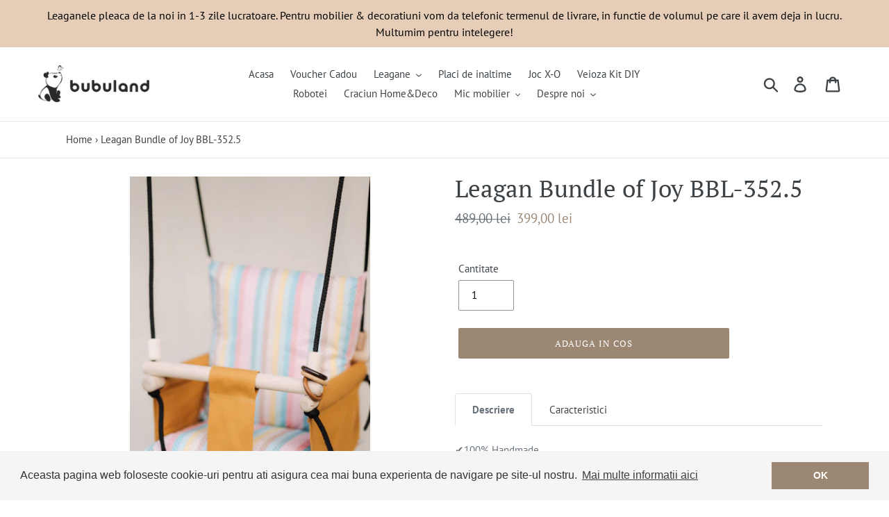

--- FILE ---
content_type: text/html; charset=utf-8
request_url: https://www.bubuland.ro/products/leagan-bundle-of-joy-bbl-352-5
body_size: 27913
content:
<!doctype html>
<html class="no-js" lang="ro">
<head>
  <meta charset="utf-8">
  <meta http-equiv="X-UA-Compatible" content="IE=edge,chrome=1">
  <meta name="viewport" content="width=device-width,initial-scale=1">
  <meta name="theme-color" content="#9c8773">
  <link rel="canonical" href="https://www.bubuland.ro/products/leagan-bundle-of-joy-bbl-352-5"><link rel="shortcut icon" href="//www.bubuland.ro/cdn/shop/files/favicon_1d535766-a23e-4384-9c7c-18fa42d08bfd_32x32.png?v=1614332896" type="image/png"><title>Leagan Bundle of Joy BBL-352.5
&ndash; Bubuland</title><meta name="description" content="✔️100% Handmade. ✔️Comfortabil. ✔️100% materiale sigure pentru copii. ✔️Lavabil. Mai multa distractie in spatiul de joaca al copilului! Leaganul sigur ii va aduce bucurie, fiind un mod foarte bun de a va distra impreuna in interior sau in aer liber. Este cu siguranta cadoul perfect pentru cei mici! Leaganul poate fi at"><!-- /snippets/social-meta-tags.liquid -->




<meta property="og:site_name" content="Bubuland">
<meta property="og:url" content="https://www.bubuland.ro/products/leagan-bundle-of-joy-bbl-352-5">
<meta property="og:title" content="Leagan Bundle of Joy BBL-352.5">
<meta property="og:type" content="product">
<meta property="og:description" content="✔️100% Handmade. ✔️Comfortabil. ✔️100% materiale sigure pentru copii. ✔️Lavabil. Mai multa distractie in spatiul de joaca al copilului! Leaganul sigur ii va aduce bucurie, fiind un mod foarte bun de a va distra impreuna in interior sau in aer liber. Este cu siguranta cadoul perfect pentru cei mici! Leaganul poate fi at">

  <meta property="og:price:amount" content="399,00">
  <meta property="og:price:currency" content="RON">

<meta property="og:image" content="http://www.bubuland.ro/cdn/shop/products/LeagancopiiBubulandBundleofJoyBBL-352.5_2_1200x1200.jpg?v=1600866326"><meta property="og:image" content="http://www.bubuland.ro/cdn/shop/products/LeagancopiiBubulandBundleofJoyBBL-352.5_1_1200x1200.jpg?v=1600866326"><meta property="og:image" content="http://www.bubuland.ro/cdn/shop/products/LeagancopiiBubulandBundleofJoyBBL-352.5_3_1200x1200.jpg?v=1600866326">
<meta property="og:image:secure_url" content="https://www.bubuland.ro/cdn/shop/products/LeagancopiiBubulandBundleofJoyBBL-352.5_2_1200x1200.jpg?v=1600866326"><meta property="og:image:secure_url" content="https://www.bubuland.ro/cdn/shop/products/LeagancopiiBubulandBundleofJoyBBL-352.5_1_1200x1200.jpg?v=1600866326"><meta property="og:image:secure_url" content="https://www.bubuland.ro/cdn/shop/products/LeagancopiiBubulandBundleofJoyBBL-352.5_3_1200x1200.jpg?v=1600866326">


<meta name="twitter:card" content="summary_large_image">
<meta name="twitter:title" content="Leagan Bundle of Joy BBL-352.5">
<meta name="twitter:description" content="✔️100% Handmade. ✔️Comfortabil. ✔️100% materiale sigure pentru copii. ✔️Lavabil. Mai multa distractie in spatiul de joaca al copilului! Leaganul sigur ii va aduce bucurie, fiind un mod foarte bun de a va distra impreuna in interior sau in aer liber. Este cu siguranta cadoul perfect pentru cei mici! Leaganul poate fi at">

  
  <!-- Google Tag Manager -->
<script>(function(w,d,s,l,i){w[l]=w[l]||[];w[l].push({'gtm.start':
new Date().getTime(),event:'gtm.js'});var f=d.getElementsByTagName(s)[0],
j=d.createElement(s),dl=l!='dataLayer'?'&l='+l:'';j.async=true;j.src=
'https://www.googletagmanager.com/gtm.js?id='+i+dl;f.parentNode.insertBefore(j,f);
})(window,document,'script','dataLayer','GTM-TFSJJMD');
  </script>
<!-- End Google Tag Manager -->
  
  <!-- Global site tag (gtag.js) - Google Ads: 622495799 --> 
  <script async src="https://www.googletagmanager.com/gtag/js?id=AW-622495799"></script> <script> window.dataLayer = window.dataLayer || []; function gtag(){dataLayer.push(arguments);} gtag('js', new Date()); gtag('config', 'AW-622495799'); </script>
  <!-- END Global site tag (gtag.js) - Google Ads: 622495799 --> 
  
  <link href="//www.bubuland.ro/cdn/shop/t/1/assets/theme.scss.css?v=25885869133276090801705556904" rel="stylesheet" type="text/css" media="all" />

  <script>
    var theme = {
      breakpoints: {
        medium: 750,
        large: 990,
        widescreen: 1400
      },
      strings: {
        addToCart: "Adauga in cos",
        soldOut: "Vandut",
        unavailable: "Indisponibil",
        regularPrice: "Pret intreg",
        salePrice: "Pret redus",
        sale: " ",
        showMore: "Vezi mai multe",
        showLess: "Vezi mai putine",
        addressError: "Eroare la cautarea adresei",
        addressNoResults: "Nu sunt rezultate pentru adresa respectiva",
        addressQueryLimit: "Translation missing: ro.sections.map.address_query_limit_html",
        authError: "Translation missing: ro.sections.map.auth_error_html",
        newWindow: "Se deschide intr-o noua fereastra.",
        external: "Se deschide un website extern. ",
        newWindowExternal: "Se deschide un website extern intr-o noua fereastra. ",
        removeLabel: "Sterge [product]",
        update: "Actualizeaza",
        quantity: "Cantitate",
        discountedTotal: "Discount total",
        regularTotal: "Total",
        priceColumn: "Vezi coloana Pret pentru detalii legate de discount.",
        quantityMinimumMessage: "Cantitatea trebuie sa fie 1 sau mai mare ",
        cartError: "A fost o problema cu actualizarea cosului. Te rugam incearca din nou. \n",
        removedItemMessage: "A fost sters \u003cspan class=\"cart__removed-product-details\"\u003e([quantity]) [link]\u003c\/span\u003e din cosul tau.",
        unitPrice: "Pret unitar",
        unitPriceSeparator: "Translation missing: ro.general.accessibility.unit_price_separator",
        oneCartCount: "1 buc",
        otherCartCount: "[count] buc",
        quantityLabel: "Cantitate: [count]"
      },
      moneyFormat: "{{amount_with_comma_separator}} lei",
      moneyFormatWithCurrency: "{{amount_with_comma_separator}} lei RON"
    }

    document.documentElement.className = document.documentElement.className.replace('no-js', 'js');
  </script><script src="//www.bubuland.ro/cdn/shop/t/1/assets/lazysizes.js?v=94224023136283657951572696087" async="async"></script>
  <script src="//www.bubuland.ro/cdn/shop/t/1/assets/vendor.js?v=12001839194546984181572696089"></script>
  <script src="//www.bubuland.ro/cdn/shop/t/1/assets/theme.js?v=88792914611193953331579375586" defer="defer"></script>
  
  <link rel="stylesheet" href="https://cdn.jsdelivr.net/gh/fancyapps/fancybox@3.5.7/dist/jquery.fancybox.min.css" />
  <script src="https://cdn.jsdelivr.net/gh/fancyapps/fancybox@3.5.7/dist/jquery.fancybox.min.js"></script>

  <script>window.performance && window.performance.mark && window.performance.mark('shopify.content_for_header.start');</script><meta name="facebook-domain-verification" content="dw3r2fktigdgon5o63f364cg48iz3b">
<meta name="google-site-verification" content="QQ14EuOjokcNY7TYij2PlQZ55mjp4Iszv5_jNsz3-mo">
<meta id="shopify-digital-wallet" name="shopify-digital-wallet" content="/27047723105/digital_wallets/dialog">
<link rel="alternate" type="application/json+oembed" href="https://www.bubuland.ro/products/leagan-bundle-of-joy-bbl-352-5.oembed">
<script async="async" src="/checkouts/internal/preloads.js?locale=ro-RO"></script>
<script id="shopify-features" type="application/json">{"accessToken":"34e62a34a3a7485232c435b15a7e4b9a","betas":["rich-media-storefront-analytics"],"domain":"www.bubuland.ro","predictiveSearch":true,"shopId":27047723105,"locale":"ro"}</script>
<script>var Shopify = Shopify || {};
Shopify.shop = "bubulandtest.myshopify.com";
Shopify.locale = "ro";
Shopify.currency = {"active":"RON","rate":"1.0"};
Shopify.country = "RO";
Shopify.theme = {"name":"Debut","id":79035629665,"schema_name":"Debut","schema_version":"14.1.1","theme_store_id":796,"role":"main"};
Shopify.theme.handle = "null";
Shopify.theme.style = {"id":null,"handle":null};
Shopify.cdnHost = "www.bubuland.ro/cdn";
Shopify.routes = Shopify.routes || {};
Shopify.routes.root = "/";</script>
<script type="module">!function(o){(o.Shopify=o.Shopify||{}).modules=!0}(window);</script>
<script>!function(o){function n(){var o=[];function n(){o.push(Array.prototype.slice.apply(arguments))}return n.q=o,n}var t=o.Shopify=o.Shopify||{};t.loadFeatures=n(),t.autoloadFeatures=n()}(window);</script>
<script id="shop-js-analytics" type="application/json">{"pageType":"product"}</script>
<script defer="defer" async type="module" src="//www.bubuland.ro/cdn/shopifycloud/shop-js/modules/v2/client.init-shop-cart-sync_BT-GjEfc.en.esm.js"></script>
<script defer="defer" async type="module" src="//www.bubuland.ro/cdn/shopifycloud/shop-js/modules/v2/chunk.common_D58fp_Oc.esm.js"></script>
<script defer="defer" async type="module" src="//www.bubuland.ro/cdn/shopifycloud/shop-js/modules/v2/chunk.modal_xMitdFEc.esm.js"></script>
<script type="module">
  await import("//www.bubuland.ro/cdn/shopifycloud/shop-js/modules/v2/client.init-shop-cart-sync_BT-GjEfc.en.esm.js");
await import("//www.bubuland.ro/cdn/shopifycloud/shop-js/modules/v2/chunk.common_D58fp_Oc.esm.js");
await import("//www.bubuland.ro/cdn/shopifycloud/shop-js/modules/v2/chunk.modal_xMitdFEc.esm.js");

  window.Shopify.SignInWithShop?.initShopCartSync?.({"fedCMEnabled":true,"windoidEnabled":true});

</script>
<script>(function() {
  var isLoaded = false;
  function asyncLoad() {
    if (isLoaded) return;
    isLoaded = true;
    var urls = ["https:\/\/cdn.shopify.com\/s\/files\/1\/0270\/4772\/3105\/t\/1\/assets\/booster_eu_cookie_27047723105.js?2388\u0026shop=bubulandtest.myshopify.com"];
    for (var i = 0; i < urls.length; i++) {
      var s = document.createElement('script');
      s.type = 'text/javascript';
      s.async = true;
      s.src = urls[i];
      var x = document.getElementsByTagName('script')[0];
      x.parentNode.insertBefore(s, x);
    }
  };
  if(window.attachEvent) {
    window.attachEvent('onload', asyncLoad);
  } else {
    window.addEventListener('load', asyncLoad, false);
  }
})();</script>
<script id="__st">var __st={"a":27047723105,"offset":7200,"reqid":"d41bd78f-1940-45fd-9dde-cefb95476afe-1769350708","pageurl":"www.bubuland.ro\/products\/leagan-bundle-of-joy-bbl-352-5","u":"651fb20f70db","p":"product","rtyp":"product","rid":4771125985377};</script>
<script>window.ShopifyPaypalV4VisibilityTracking = true;</script>
<script id="captcha-bootstrap">!function(){'use strict';const t='contact',e='account',n='new_comment',o=[[t,t],['blogs',n],['comments',n],[t,'customer']],c=[[e,'customer_login'],[e,'guest_login'],[e,'recover_customer_password'],[e,'create_customer']],r=t=>t.map((([t,e])=>`form[action*='/${t}']:not([data-nocaptcha='true']) input[name='form_type'][value='${e}']`)).join(','),a=t=>()=>t?[...document.querySelectorAll(t)].map((t=>t.form)):[];function s(){const t=[...o],e=r(t);return a(e)}const i='password',u='form_key',d=['recaptcha-v3-token','g-recaptcha-response','h-captcha-response',i],f=()=>{try{return window.sessionStorage}catch{return}},m='__shopify_v',_=t=>t.elements[u];function p(t,e,n=!1){try{const o=window.sessionStorage,c=JSON.parse(o.getItem(e)),{data:r}=function(t){const{data:e,action:n}=t;return t[m]||n?{data:e,action:n}:{data:t,action:n}}(c);for(const[e,n]of Object.entries(r))t.elements[e]&&(t.elements[e].value=n);n&&o.removeItem(e)}catch(o){console.error('form repopulation failed',{error:o})}}const l='form_type',E='cptcha';function T(t){t.dataset[E]=!0}const w=window,h=w.document,L='Shopify',v='ce_forms',y='captcha';let A=!1;((t,e)=>{const n=(g='f06e6c50-85a8-45c8-87d0-21a2b65856fe',I='https://cdn.shopify.com/shopifycloud/storefront-forms-hcaptcha/ce_storefront_forms_captcha_hcaptcha.v1.5.2.iife.js',D={infoText:'Protejat prin hCaptcha',privacyText:'Confidențialitate',termsText:'Condiții'},(t,e,n)=>{const o=w[L][v],c=o.bindForm;if(c)return c(t,g,e,D).then(n);var r;o.q.push([[t,g,e,D],n]),r=I,A||(h.body.append(Object.assign(h.createElement('script'),{id:'captcha-provider',async:!0,src:r})),A=!0)});var g,I,D;w[L]=w[L]||{},w[L][v]=w[L][v]||{},w[L][v].q=[],w[L][y]=w[L][y]||{},w[L][y].protect=function(t,e){n(t,void 0,e),T(t)},Object.freeze(w[L][y]),function(t,e,n,w,h,L){const[v,y,A,g]=function(t,e,n){const i=e?o:[],u=t?c:[],d=[...i,...u],f=r(d),m=r(i),_=r(d.filter((([t,e])=>n.includes(e))));return[a(f),a(m),a(_),s()]}(w,h,L),I=t=>{const e=t.target;return e instanceof HTMLFormElement?e:e&&e.form},D=t=>v().includes(t);t.addEventListener('submit',(t=>{const e=I(t);if(!e)return;const n=D(e)&&!e.dataset.hcaptchaBound&&!e.dataset.recaptchaBound,o=_(e),c=g().includes(e)&&(!o||!o.value);(n||c)&&t.preventDefault(),c&&!n&&(function(t){try{if(!f())return;!function(t){const e=f();if(!e)return;const n=_(t);if(!n)return;const o=n.value;o&&e.removeItem(o)}(t);const e=Array.from(Array(32),(()=>Math.random().toString(36)[2])).join('');!function(t,e){_(t)||t.append(Object.assign(document.createElement('input'),{type:'hidden',name:u})),t.elements[u].value=e}(t,e),function(t,e){const n=f();if(!n)return;const o=[...t.querySelectorAll(`input[type='${i}']`)].map((({name:t})=>t)),c=[...d,...o],r={};for(const[a,s]of new FormData(t).entries())c.includes(a)||(r[a]=s);n.setItem(e,JSON.stringify({[m]:1,action:t.action,data:r}))}(t,e)}catch(e){console.error('failed to persist form',e)}}(e),e.submit())}));const S=(t,e)=>{t&&!t.dataset[E]&&(n(t,e.some((e=>e===t))),T(t))};for(const o of['focusin','change'])t.addEventListener(o,(t=>{const e=I(t);D(e)&&S(e,y())}));const B=e.get('form_key'),M=e.get(l),P=B&&M;t.addEventListener('DOMContentLoaded',(()=>{const t=y();if(P)for(const e of t)e.elements[l].value===M&&p(e,B);[...new Set([...A(),...v().filter((t=>'true'===t.dataset.shopifyCaptcha))])].forEach((e=>S(e,t)))}))}(h,new URLSearchParams(w.location.search),n,t,e,['guest_login'])})(!0,!0)}();</script>
<script integrity="sha256-4kQ18oKyAcykRKYeNunJcIwy7WH5gtpwJnB7kiuLZ1E=" data-source-attribution="shopify.loadfeatures" defer="defer" src="//www.bubuland.ro/cdn/shopifycloud/storefront/assets/storefront/load_feature-a0a9edcb.js" crossorigin="anonymous"></script>
<script data-source-attribution="shopify.dynamic_checkout.dynamic.init">var Shopify=Shopify||{};Shopify.PaymentButton=Shopify.PaymentButton||{isStorefrontPortableWallets:!0,init:function(){window.Shopify.PaymentButton.init=function(){};var t=document.createElement("script");t.src="https://www.bubuland.ro/cdn/shopifycloud/portable-wallets/latest/portable-wallets.ro.js",t.type="module",document.head.appendChild(t)}};
</script>
<script data-source-attribution="shopify.dynamic_checkout.buyer_consent">
  function portableWalletsHideBuyerConsent(e){var t=document.getElementById("shopify-buyer-consent"),n=document.getElementById("shopify-subscription-policy-button");t&&n&&(t.classList.add("hidden"),t.setAttribute("aria-hidden","true"),n.removeEventListener("click",e))}function portableWalletsShowBuyerConsent(e){var t=document.getElementById("shopify-buyer-consent"),n=document.getElementById("shopify-subscription-policy-button");t&&n&&(t.classList.remove("hidden"),t.removeAttribute("aria-hidden"),n.addEventListener("click",e))}window.Shopify?.PaymentButton&&(window.Shopify.PaymentButton.hideBuyerConsent=portableWalletsHideBuyerConsent,window.Shopify.PaymentButton.showBuyerConsent=portableWalletsShowBuyerConsent);
</script>
<script data-source-attribution="shopify.dynamic_checkout.cart.bootstrap">document.addEventListener("DOMContentLoaded",(function(){function t(){return document.querySelector("shopify-accelerated-checkout-cart, shopify-accelerated-checkout")}if(t())Shopify.PaymentButton.init();else{new MutationObserver((function(e,n){t()&&(Shopify.PaymentButton.init(),n.disconnect())})).observe(document.body,{childList:!0,subtree:!0})}}));
</script>

<script>window.performance && window.performance.mark && window.performance.mark('shopify.content_for_header.end');</script>
  <meta name="google-site-verification" content="Pdf73CSC44ylp7yRlr3knLMt9AHIoNnOeOxyTH0udf8" />

  <script src="https://manychat.com/static/js/shopify.js?account_id=427744&url_hash=b93be" id="manychat-header" defer="defer"></script>

<script src="https://cdn.shopify.com/extensions/8d2c31d3-a828-4daf-820f-80b7f8e01c39/nova-eu-cookie-bar-gdpr-4/assets/nova-cookie-app-embed.js" type="text/javascript" defer="defer"></script>
<link href="https://cdn.shopify.com/extensions/8d2c31d3-a828-4daf-820f-80b7f8e01c39/nova-eu-cookie-bar-gdpr-4/assets/nova-cookie.css" rel="stylesheet" type="text/css" media="all">
<link href="https://monorail-edge.shopifysvc.com" rel="dns-prefetch">
<script>(function(){if ("sendBeacon" in navigator && "performance" in window) {try {var session_token_from_headers = performance.getEntriesByType('navigation')[0].serverTiming.find(x => x.name == '_s').description;} catch {var session_token_from_headers = undefined;}var session_cookie_matches = document.cookie.match(/_shopify_s=([^;]*)/);var session_token_from_cookie = session_cookie_matches && session_cookie_matches.length === 2 ? session_cookie_matches[1] : "";var session_token = session_token_from_headers || session_token_from_cookie || "";function handle_abandonment_event(e) {var entries = performance.getEntries().filter(function(entry) {return /monorail-edge.shopifysvc.com/.test(entry.name);});if (!window.abandonment_tracked && entries.length === 0) {window.abandonment_tracked = true;var currentMs = Date.now();var navigation_start = performance.timing.navigationStart;var payload = {shop_id: 27047723105,url: window.location.href,navigation_start,duration: currentMs - navigation_start,session_token,page_type: "product"};window.navigator.sendBeacon("https://monorail-edge.shopifysvc.com/v1/produce", JSON.stringify({schema_id: "online_store_buyer_site_abandonment/1.1",payload: payload,metadata: {event_created_at_ms: currentMs,event_sent_at_ms: currentMs}}));}}window.addEventListener('pagehide', handle_abandonment_event);}}());</script>
<script id="web-pixels-manager-setup">(function e(e,d,r,n,o){if(void 0===o&&(o={}),!Boolean(null===(a=null===(i=window.Shopify)||void 0===i?void 0:i.analytics)||void 0===a?void 0:a.replayQueue)){var i,a;window.Shopify=window.Shopify||{};var t=window.Shopify;t.analytics=t.analytics||{};var s=t.analytics;s.replayQueue=[],s.publish=function(e,d,r){return s.replayQueue.push([e,d,r]),!0};try{self.performance.mark("wpm:start")}catch(e){}var l=function(){var e={modern:/Edge?\/(1{2}[4-9]|1[2-9]\d|[2-9]\d{2}|\d{4,})\.\d+(\.\d+|)|Firefox\/(1{2}[4-9]|1[2-9]\d|[2-9]\d{2}|\d{4,})\.\d+(\.\d+|)|Chrom(ium|e)\/(9{2}|\d{3,})\.\d+(\.\d+|)|(Maci|X1{2}).+ Version\/(15\.\d+|(1[6-9]|[2-9]\d|\d{3,})\.\d+)([,.]\d+|)( \(\w+\)|)( Mobile\/\w+|) Safari\/|Chrome.+OPR\/(9{2}|\d{3,})\.\d+\.\d+|(CPU[ +]OS|iPhone[ +]OS|CPU[ +]iPhone|CPU IPhone OS|CPU iPad OS)[ +]+(15[._]\d+|(1[6-9]|[2-9]\d|\d{3,})[._]\d+)([._]\d+|)|Android:?[ /-](13[3-9]|1[4-9]\d|[2-9]\d{2}|\d{4,})(\.\d+|)(\.\d+|)|Android.+Firefox\/(13[5-9]|1[4-9]\d|[2-9]\d{2}|\d{4,})\.\d+(\.\d+|)|Android.+Chrom(ium|e)\/(13[3-9]|1[4-9]\d|[2-9]\d{2}|\d{4,})\.\d+(\.\d+|)|SamsungBrowser\/([2-9]\d|\d{3,})\.\d+/,legacy:/Edge?\/(1[6-9]|[2-9]\d|\d{3,})\.\d+(\.\d+|)|Firefox\/(5[4-9]|[6-9]\d|\d{3,})\.\d+(\.\d+|)|Chrom(ium|e)\/(5[1-9]|[6-9]\d|\d{3,})\.\d+(\.\d+|)([\d.]+$|.*Safari\/(?![\d.]+ Edge\/[\d.]+$))|(Maci|X1{2}).+ Version\/(10\.\d+|(1[1-9]|[2-9]\d|\d{3,})\.\d+)([,.]\d+|)( \(\w+\)|)( Mobile\/\w+|) Safari\/|Chrome.+OPR\/(3[89]|[4-9]\d|\d{3,})\.\d+\.\d+|(CPU[ +]OS|iPhone[ +]OS|CPU[ +]iPhone|CPU IPhone OS|CPU iPad OS)[ +]+(10[._]\d+|(1[1-9]|[2-9]\d|\d{3,})[._]\d+)([._]\d+|)|Android:?[ /-](13[3-9]|1[4-9]\d|[2-9]\d{2}|\d{4,})(\.\d+|)(\.\d+|)|Mobile Safari.+OPR\/([89]\d|\d{3,})\.\d+\.\d+|Android.+Firefox\/(13[5-9]|1[4-9]\d|[2-9]\d{2}|\d{4,})\.\d+(\.\d+|)|Android.+Chrom(ium|e)\/(13[3-9]|1[4-9]\d|[2-9]\d{2}|\d{4,})\.\d+(\.\d+|)|Android.+(UC? ?Browser|UCWEB|U3)[ /]?(15\.([5-9]|\d{2,})|(1[6-9]|[2-9]\d|\d{3,})\.\d+)\.\d+|SamsungBrowser\/(5\.\d+|([6-9]|\d{2,})\.\d+)|Android.+MQ{2}Browser\/(14(\.(9|\d{2,})|)|(1[5-9]|[2-9]\d|\d{3,})(\.\d+|))(\.\d+|)|K[Aa][Ii]OS\/(3\.\d+|([4-9]|\d{2,})\.\d+)(\.\d+|)/},d=e.modern,r=e.legacy,n=navigator.userAgent;return n.match(d)?"modern":n.match(r)?"legacy":"unknown"}(),u="modern"===l?"modern":"legacy",c=(null!=n?n:{modern:"",legacy:""})[u],f=function(e){return[e.baseUrl,"/wpm","/b",e.hashVersion,"modern"===e.buildTarget?"m":"l",".js"].join("")}({baseUrl:d,hashVersion:r,buildTarget:u}),m=function(e){var d=e.version,r=e.bundleTarget,n=e.surface,o=e.pageUrl,i=e.monorailEndpoint;return{emit:function(e){var a=e.status,t=e.errorMsg,s=(new Date).getTime(),l=JSON.stringify({metadata:{event_sent_at_ms:s},events:[{schema_id:"web_pixels_manager_load/3.1",payload:{version:d,bundle_target:r,page_url:o,status:a,surface:n,error_msg:t},metadata:{event_created_at_ms:s}}]});if(!i)return console&&console.warn&&console.warn("[Web Pixels Manager] No Monorail endpoint provided, skipping logging."),!1;try{return self.navigator.sendBeacon.bind(self.navigator)(i,l)}catch(e){}var u=new XMLHttpRequest;try{return u.open("POST",i,!0),u.setRequestHeader("Content-Type","text/plain"),u.send(l),!0}catch(e){return console&&console.warn&&console.warn("[Web Pixels Manager] Got an unhandled error while logging to Monorail."),!1}}}}({version:r,bundleTarget:l,surface:e.surface,pageUrl:self.location.href,monorailEndpoint:e.monorailEndpoint});try{o.browserTarget=l,function(e){var d=e.src,r=e.async,n=void 0===r||r,o=e.onload,i=e.onerror,a=e.sri,t=e.scriptDataAttributes,s=void 0===t?{}:t,l=document.createElement("script"),u=document.querySelector("head"),c=document.querySelector("body");if(l.async=n,l.src=d,a&&(l.integrity=a,l.crossOrigin="anonymous"),s)for(var f in s)if(Object.prototype.hasOwnProperty.call(s,f))try{l.dataset[f]=s[f]}catch(e){}if(o&&l.addEventListener("load",o),i&&l.addEventListener("error",i),u)u.appendChild(l);else{if(!c)throw new Error("Did not find a head or body element to append the script");c.appendChild(l)}}({src:f,async:!0,onload:function(){if(!function(){var e,d;return Boolean(null===(d=null===(e=window.Shopify)||void 0===e?void 0:e.analytics)||void 0===d?void 0:d.initialized)}()){var d=window.webPixelsManager.init(e)||void 0;if(d){var r=window.Shopify.analytics;r.replayQueue.forEach((function(e){var r=e[0],n=e[1],o=e[2];d.publishCustomEvent(r,n,o)})),r.replayQueue=[],r.publish=d.publishCustomEvent,r.visitor=d.visitor,r.initialized=!0}}},onerror:function(){return m.emit({status:"failed",errorMsg:"".concat(f," has failed to load")})},sri:function(e){var d=/^sha384-[A-Za-z0-9+/=]+$/;return"string"==typeof e&&d.test(e)}(c)?c:"",scriptDataAttributes:o}),m.emit({status:"loading"})}catch(e){m.emit({status:"failed",errorMsg:(null==e?void 0:e.message)||"Unknown error"})}}})({shopId: 27047723105,storefrontBaseUrl: "https://www.bubuland.ro",extensionsBaseUrl: "https://extensions.shopifycdn.com/cdn/shopifycloud/web-pixels-manager",monorailEndpoint: "https://monorail-edge.shopifysvc.com/unstable/produce_batch",surface: "storefront-renderer",enabledBetaFlags: ["2dca8a86"],webPixelsConfigList: [{"id":"1065353542","configuration":"{\"config\":\"{\\\"pixel_id\\\":\\\"AW-622495799\\\",\\\"target_country\\\":\\\"RO\\\",\\\"gtag_events\\\":[{\\\"type\\\":\\\"search\\\",\\\"action_label\\\":\\\"AW-622495799\\\/QIEwCICu594DELeQ6qgC\\\"},{\\\"type\\\":\\\"begin_checkout\\\",\\\"action_label\\\":\\\"AW-622495799\\\/GGQACP2t594DELeQ6qgC\\\"},{\\\"type\\\":\\\"view_item\\\",\\\"action_label\\\":[\\\"AW-622495799\\\/JlaVCPet594DELeQ6qgC\\\",\\\"MC-9YWB1BQGJX\\\"]},{\\\"type\\\":\\\"purchase\\\",\\\"action_label\\\":[\\\"AW-622495799\\\/2IlyCPSt594DELeQ6qgC\\\",\\\"MC-9YWB1BQGJX\\\"]},{\\\"type\\\":\\\"page_view\\\",\\\"action_label\\\":[\\\"AW-622495799\\\/KFSECPGt594DELeQ6qgC\\\",\\\"MC-9YWB1BQGJX\\\"]},{\\\"type\\\":\\\"add_payment_info\\\",\\\"action_label\\\":\\\"AW-622495799\\\/LrSGCIOu594DELeQ6qgC\\\"},{\\\"type\\\":\\\"add_to_cart\\\",\\\"action_label\\\":\\\"AW-622495799\\\/3i4FCPqt594DELeQ6qgC\\\"}],\\\"enable_monitoring_mode\\\":false}\"}","eventPayloadVersion":"v1","runtimeContext":"OPEN","scriptVersion":"b2a88bafab3e21179ed38636efcd8a93","type":"APP","apiClientId":1780363,"privacyPurposes":[],"dataSharingAdjustments":{"protectedCustomerApprovalScopes":["read_customer_address","read_customer_email","read_customer_name","read_customer_personal_data","read_customer_phone"]}},{"id":"281248070","configuration":"{\"pixel_id\":\"3546734322033409\",\"pixel_type\":\"facebook_pixel\",\"metaapp_system_user_token\":\"-\"}","eventPayloadVersion":"v1","runtimeContext":"OPEN","scriptVersion":"ca16bc87fe92b6042fbaa3acc2fbdaa6","type":"APP","apiClientId":2329312,"privacyPurposes":["ANALYTICS","MARKETING","SALE_OF_DATA"],"dataSharingAdjustments":{"protectedCustomerApprovalScopes":["read_customer_address","read_customer_email","read_customer_name","read_customer_personal_data","read_customer_phone"]}},{"id":"shopify-app-pixel","configuration":"{}","eventPayloadVersion":"v1","runtimeContext":"STRICT","scriptVersion":"0450","apiClientId":"shopify-pixel","type":"APP","privacyPurposes":["ANALYTICS","MARKETING"]},{"id":"shopify-custom-pixel","eventPayloadVersion":"v1","runtimeContext":"LAX","scriptVersion":"0450","apiClientId":"shopify-pixel","type":"CUSTOM","privacyPurposes":["ANALYTICS","MARKETING"]}],isMerchantRequest: false,initData: {"shop":{"name":"Bubuland","paymentSettings":{"currencyCode":"RON"},"myshopifyDomain":"bubulandtest.myshopify.com","countryCode":"RO","storefrontUrl":"https:\/\/www.bubuland.ro"},"customer":null,"cart":null,"checkout":null,"productVariants":[{"price":{"amount":399.0,"currencyCode":"RON"},"product":{"title":"Leagan Bundle of Joy BBL-352.5","vendor":"Bubuland","id":"4771125985377","untranslatedTitle":"Leagan Bundle of Joy BBL-352.5","url":"\/products\/leagan-bundle-of-joy-bbl-352-5","type":"Leagane"},"id":"32730789937249","image":{"src":"\/\/www.bubuland.ro\/cdn\/shop\/products\/LeagancopiiBubulandBundleofJoyBBL-352.5_2.jpg?v=1600866326"},"sku":"BBL-352.5","title":"Default Title","untranslatedTitle":"Default Title"}],"purchasingCompany":null},},"https://www.bubuland.ro/cdn","fcfee988w5aeb613cpc8e4bc33m6693e112",{"modern":"","legacy":""},{"shopId":"27047723105","storefrontBaseUrl":"https:\/\/www.bubuland.ro","extensionBaseUrl":"https:\/\/extensions.shopifycdn.com\/cdn\/shopifycloud\/web-pixels-manager","surface":"storefront-renderer","enabledBetaFlags":"[\"2dca8a86\"]","isMerchantRequest":"false","hashVersion":"fcfee988w5aeb613cpc8e4bc33m6693e112","publish":"custom","events":"[[\"page_viewed\",{}],[\"product_viewed\",{\"productVariant\":{\"price\":{\"amount\":399.0,\"currencyCode\":\"RON\"},\"product\":{\"title\":\"Leagan Bundle of Joy BBL-352.5\",\"vendor\":\"Bubuland\",\"id\":\"4771125985377\",\"untranslatedTitle\":\"Leagan Bundle of Joy BBL-352.5\",\"url\":\"\/products\/leagan-bundle-of-joy-bbl-352-5\",\"type\":\"Leagane\"},\"id\":\"32730789937249\",\"image\":{\"src\":\"\/\/www.bubuland.ro\/cdn\/shop\/products\/LeagancopiiBubulandBundleofJoyBBL-352.5_2.jpg?v=1600866326\"},\"sku\":\"BBL-352.5\",\"title\":\"Default Title\",\"untranslatedTitle\":\"Default Title\"}}]]"});</script><script>
  window.ShopifyAnalytics = window.ShopifyAnalytics || {};
  window.ShopifyAnalytics.meta = window.ShopifyAnalytics.meta || {};
  window.ShopifyAnalytics.meta.currency = 'RON';
  var meta = {"product":{"id":4771125985377,"gid":"gid:\/\/shopify\/Product\/4771125985377","vendor":"Bubuland","type":"Leagane","handle":"leagan-bundle-of-joy-bbl-352-5","variants":[{"id":32730789937249,"price":39900,"name":"Leagan Bundle of Joy BBL-352.5","public_title":null,"sku":"BBL-352.5"}],"remote":false},"page":{"pageType":"product","resourceType":"product","resourceId":4771125985377,"requestId":"d41bd78f-1940-45fd-9dde-cefb95476afe-1769350708"}};
  for (var attr in meta) {
    window.ShopifyAnalytics.meta[attr] = meta[attr];
  }
</script>
<script class="analytics">
  (function () {
    var customDocumentWrite = function(content) {
      var jquery = null;

      if (window.jQuery) {
        jquery = window.jQuery;
      } else if (window.Checkout && window.Checkout.$) {
        jquery = window.Checkout.$;
      }

      if (jquery) {
        jquery('body').append(content);
      }
    };

    var hasLoggedConversion = function(token) {
      if (token) {
        return document.cookie.indexOf('loggedConversion=' + token) !== -1;
      }
      return false;
    }

    var setCookieIfConversion = function(token) {
      if (token) {
        var twoMonthsFromNow = new Date(Date.now());
        twoMonthsFromNow.setMonth(twoMonthsFromNow.getMonth() + 2);

        document.cookie = 'loggedConversion=' + token + '; expires=' + twoMonthsFromNow;
      }
    }

    var trekkie = window.ShopifyAnalytics.lib = window.trekkie = window.trekkie || [];
    if (trekkie.integrations) {
      return;
    }
    trekkie.methods = [
      'identify',
      'page',
      'ready',
      'track',
      'trackForm',
      'trackLink'
    ];
    trekkie.factory = function(method) {
      return function() {
        var args = Array.prototype.slice.call(arguments);
        args.unshift(method);
        trekkie.push(args);
        return trekkie;
      };
    };
    for (var i = 0; i < trekkie.methods.length; i++) {
      var key = trekkie.methods[i];
      trekkie[key] = trekkie.factory(key);
    }
    trekkie.load = function(config) {
      trekkie.config = config || {};
      trekkie.config.initialDocumentCookie = document.cookie;
      var first = document.getElementsByTagName('script')[0];
      var script = document.createElement('script');
      script.type = 'text/javascript';
      script.onerror = function(e) {
        var scriptFallback = document.createElement('script');
        scriptFallback.type = 'text/javascript';
        scriptFallback.onerror = function(error) {
                var Monorail = {
      produce: function produce(monorailDomain, schemaId, payload) {
        var currentMs = new Date().getTime();
        var event = {
          schema_id: schemaId,
          payload: payload,
          metadata: {
            event_created_at_ms: currentMs,
            event_sent_at_ms: currentMs
          }
        };
        return Monorail.sendRequest("https://" + monorailDomain + "/v1/produce", JSON.stringify(event));
      },
      sendRequest: function sendRequest(endpointUrl, payload) {
        // Try the sendBeacon API
        if (window && window.navigator && typeof window.navigator.sendBeacon === 'function' && typeof window.Blob === 'function' && !Monorail.isIos12()) {
          var blobData = new window.Blob([payload], {
            type: 'text/plain'
          });

          if (window.navigator.sendBeacon(endpointUrl, blobData)) {
            return true;
          } // sendBeacon was not successful

        } // XHR beacon

        var xhr = new XMLHttpRequest();

        try {
          xhr.open('POST', endpointUrl);
          xhr.setRequestHeader('Content-Type', 'text/plain');
          xhr.send(payload);
        } catch (e) {
          console.log(e);
        }

        return false;
      },
      isIos12: function isIos12() {
        return window.navigator.userAgent.lastIndexOf('iPhone; CPU iPhone OS 12_') !== -1 || window.navigator.userAgent.lastIndexOf('iPad; CPU OS 12_') !== -1;
      }
    };
    Monorail.produce('monorail-edge.shopifysvc.com',
      'trekkie_storefront_load_errors/1.1',
      {shop_id: 27047723105,
      theme_id: 79035629665,
      app_name: "storefront",
      context_url: window.location.href,
      source_url: "//www.bubuland.ro/cdn/s/trekkie.storefront.8d95595f799fbf7e1d32231b9a28fd43b70c67d3.min.js"});

        };
        scriptFallback.async = true;
        scriptFallback.src = '//www.bubuland.ro/cdn/s/trekkie.storefront.8d95595f799fbf7e1d32231b9a28fd43b70c67d3.min.js';
        first.parentNode.insertBefore(scriptFallback, first);
      };
      script.async = true;
      script.src = '//www.bubuland.ro/cdn/s/trekkie.storefront.8d95595f799fbf7e1d32231b9a28fd43b70c67d3.min.js';
      first.parentNode.insertBefore(script, first);
    };
    trekkie.load(
      {"Trekkie":{"appName":"storefront","development":false,"defaultAttributes":{"shopId":27047723105,"isMerchantRequest":null,"themeId":79035629665,"themeCityHash":"887157961605365117","contentLanguage":"ro","currency":"RON","eventMetadataId":"77468490-8680-419b-a181-3ec55413b3fc"},"isServerSideCookieWritingEnabled":true,"monorailRegion":"shop_domain","enabledBetaFlags":["65f19447"]},"Session Attribution":{},"S2S":{"facebookCapiEnabled":true,"source":"trekkie-storefront-renderer","apiClientId":580111}}
    );

    var loaded = false;
    trekkie.ready(function() {
      if (loaded) return;
      loaded = true;

      window.ShopifyAnalytics.lib = window.trekkie;

      var originalDocumentWrite = document.write;
      document.write = customDocumentWrite;
      try { window.ShopifyAnalytics.merchantGoogleAnalytics.call(this); } catch(error) {};
      document.write = originalDocumentWrite;

      window.ShopifyAnalytics.lib.page(null,{"pageType":"product","resourceType":"product","resourceId":4771125985377,"requestId":"d41bd78f-1940-45fd-9dde-cefb95476afe-1769350708","shopifyEmitted":true});

      var match = window.location.pathname.match(/checkouts\/(.+)\/(thank_you|post_purchase)/)
      var token = match? match[1]: undefined;
      if (!hasLoggedConversion(token)) {
        setCookieIfConversion(token);
        window.ShopifyAnalytics.lib.track("Viewed Product",{"currency":"RON","variantId":32730789937249,"productId":4771125985377,"productGid":"gid:\/\/shopify\/Product\/4771125985377","name":"Leagan Bundle of Joy BBL-352.5","price":"399.00","sku":"BBL-352.5","brand":"Bubuland","variant":null,"category":"Leagane","nonInteraction":true,"remote":false},undefined,undefined,{"shopifyEmitted":true});
      window.ShopifyAnalytics.lib.track("monorail:\/\/trekkie_storefront_viewed_product\/1.1",{"currency":"RON","variantId":32730789937249,"productId":4771125985377,"productGid":"gid:\/\/shopify\/Product\/4771125985377","name":"Leagan Bundle of Joy BBL-352.5","price":"399.00","sku":"BBL-352.5","brand":"Bubuland","variant":null,"category":"Leagane","nonInteraction":true,"remote":false,"referer":"https:\/\/www.bubuland.ro\/products\/leagan-bundle-of-joy-bbl-352-5"});
      }
    });


        var eventsListenerScript = document.createElement('script');
        eventsListenerScript.async = true;
        eventsListenerScript.src = "//www.bubuland.ro/cdn/shopifycloud/storefront/assets/shop_events_listener-3da45d37.js";
        document.getElementsByTagName('head')[0].appendChild(eventsListenerScript);

})();</script>
  <script>
  if (!window.ga || (window.ga && typeof window.ga !== 'function')) {
    window.ga = function ga() {
      (window.ga.q = window.ga.q || []).push(arguments);
      if (window.Shopify && window.Shopify.analytics && typeof window.Shopify.analytics.publish === 'function') {
        window.Shopify.analytics.publish("ga_stub_called", {}, {sendTo: "google_osp_migration"});
      }
      console.error("Shopify's Google Analytics stub called with:", Array.from(arguments), "\nSee https://help.shopify.com/manual/promoting-marketing/pixels/pixel-migration#google for more information.");
    };
    if (window.Shopify && window.Shopify.analytics && typeof window.Shopify.analytics.publish === 'function') {
      window.Shopify.analytics.publish("ga_stub_initialized", {}, {sendTo: "google_osp_migration"});
    }
  }
</script>
<script
  defer
  src="https://www.bubuland.ro/cdn/shopifycloud/perf-kit/shopify-perf-kit-3.0.4.min.js"
  data-application="storefront-renderer"
  data-shop-id="27047723105"
  data-render-region="gcp-us-east1"
  data-page-type="product"
  data-theme-instance-id="79035629665"
  data-theme-name="Debut"
  data-theme-version="14.1.1"
  data-monorail-region="shop_domain"
  data-resource-timing-sampling-rate="10"
  data-shs="true"
  data-shs-beacon="true"
  data-shs-export-with-fetch="true"
  data-shs-logs-sample-rate="1"
  data-shs-beacon-endpoint="https://www.bubuland.ro/api/collect"
></script>
</head>

<body class="template-product">
<!-- Google Tag Manager (noscript) -->
<noscript><iframe src="https://www.googletagmanager.com/ns.html?id=GTM-TFSJJMD"
height="0" width="0" style="display:none;visibility:hidden"></iframe></noscript>
<!-- End Google Tag Manager (noscript) -->
  <a class="in-page-link visually-hidden skip-link" href="#MainContent">Vezi continut</a>

  <div id="SearchDrawer" class="search-bar drawer drawer--top" role="dialog" aria-modal="true" aria-label="Cauta">
    <div class="search-bar__table">
      <div class="search-bar__table-cell search-bar__form-wrapper">
        <form class="search search-bar__form" action="/search" method="get" role="search">
          <input class="search__input search-bar__input" type="search" name="q" value="" placeholder="Cauta" aria-label="Cauta">
          <button class="search-bar__submit search__submit btn--link" type="submit">
            <svg aria-hidden="true" focusable="false" role="presentation" class="icon icon-search" viewBox="0 0 37 40"><path d="M35.6 36l-9.8-9.8c4.1-5.4 3.6-13.2-1.3-18.1-5.4-5.4-14.2-5.4-19.7 0-5.4 5.4-5.4 14.2 0 19.7 2.6 2.6 6.1 4.1 9.8 4.1 3 0 5.9-1 8.3-2.8l9.8 9.8c.4.4.9.6 1.4.6s1-.2 1.4-.6c.9-.9.9-2.1.1-2.9zm-20.9-8.2c-2.6 0-5.1-1-7-2.9-3.9-3.9-3.9-10.1 0-14C9.6 9 12.2 8 14.7 8s5.1 1 7 2.9c3.9 3.9 3.9 10.1 0 14-1.9 1.9-4.4 2.9-7 2.9z"/></svg>
            <span class="icon__fallback-text">Cauta</span>
          </button>
        </form>
      </div>
      <div class="search-bar__table-cell text-right">
        <button type="button" class="btn--link search-bar__close js-drawer-close">
          <svg aria-hidden="true" focusable="false" role="presentation" class="icon icon-close" viewBox="0 0 40 40"><path d="M23.868 20.015L39.117 4.78c1.11-1.108 1.11-2.77 0-3.877-1.109-1.108-2.773-1.108-3.882 0L19.986 16.137 4.737.904C3.628-.204 1.965-.204.856.904c-1.11 1.108-1.11 2.77 0 3.877l15.249 15.234L.855 35.248c-1.108 1.108-1.108 2.77 0 3.877.555.554 1.248.831 1.942.831s1.386-.277 1.94-.83l15.25-15.234 15.248 15.233c.555.554 1.248.831 1.941.831s1.387-.277 1.941-.83c1.11-1.109 1.11-2.77 0-3.878L23.868 20.015z" class="layer"/></svg>
          <span class="icon__fallback-text">Inchide cautarea</span>
        </button>
      </div>
    </div>
  </div><style data-shopify>

  .cart-popup {
    box-shadow: 1px 1px 10px 2px rgba(232, 233, 235, 0.5);
  }</style><div class="cart-popup-wrapper cart-popup-wrapper--hidden" role="dialog" aria-modal="true" aria-labelledby="CartPopupHeading" data-cart-popup-wrapper>
  <div class="cart-popup" data-cart-popup tabindex="-1">
    <h2 id="CartPopupHeading" class="cart-popup__heading">Adaugat in cos</h2>
    <button class="cart-popup__close" aria-label="Inchide" data-cart-popup-close><svg aria-hidden="true" focusable="false" role="presentation" class="icon icon-close" viewBox="0 0 40 40"><path d="M23.868 20.015L39.117 4.78c1.11-1.108 1.11-2.77 0-3.877-1.109-1.108-2.773-1.108-3.882 0L19.986 16.137 4.737.904C3.628-.204 1.965-.204.856.904c-1.11 1.108-1.11 2.77 0 3.877l15.249 15.234L.855 35.248c-1.108 1.108-1.108 2.77 0 3.877.555.554 1.248.831 1.942.831s1.386-.277 1.94-.83l15.25-15.234 15.248 15.233c.555.554 1.248.831 1.941.831s1.387-.277 1.941-.83c1.11-1.109 1.11-2.77 0-3.878L23.868 20.015z" class="layer"/></svg></button>

    <div class="cart-popup-item">
      <div class="cart-popup-item__image-wrapper hide" data-cart-popup-image-wrapper>
        <div class="cart-popup-item__image cart-popup-item__image--placeholder" data-cart-popup-image-placeholder>
          <div data-placeholder-size></div>
          <div class="placeholder-background placeholder-background--animation"></div>
        </div>
      </div>
      <div class="cart-popup-item__description">
        <div>
          <div class="cart-popup-item__title" data-cart-popup-title></div>
          <ul class="product-details" aria-label="Detalii produs" data-cart-popup-product-details></ul>
        </div>
        <div class="cart-popup-item__quantity">
          <span class="visually-hidden" data-cart-popup-quantity-label></span>
          <span aria-hidden="true">Buc:</span>
          <span aria-hidden="true" data-cart-popup-quantity></span>
        </div>
      </div>
    </div>

    <a href="/cart" class="cart-popup__cta-link btn btn--secondary-accent">
      Vezi cos (<span data-cart-popup-cart-quantity></span>)
    </a>

    <div class="cart-popup__dismiss">
      <button class="cart-popup__dismiss-button text-link text-link--accent" data-cart-popup-dismiss>
        Continua cumparaturile
      </button>
    </div>
  </div>
</div>

<div id="shopify-section-header" class="shopify-section">
  <style>
    
      .site-header__logo-image {
        max-width: 160px;
      }
    

    
      .site-header__logo-image {
        margin: 0;
      }
    
  </style>


<div data-section-id="header" data-section-type="header-section">
  
    
      <style>
        .announcement-bar {
          background-color: #e5cdb7;
        }

        .announcement-bar--link:hover {
          

          
            
            background-color: #d8b493;
          
        }

        .announcement-bar__message {
          color: #000000;
        }
      </style>

      
        <div class="announcement-bar">
      

        <p class="announcement-bar__message">Leaganele pleaca de la noi in 1-3 zile lucratoare. Pentru mobilier &amp; decoratiuni vom da telefonic termenul de livrare, in functie de volumul pe care il avem deja in lucru. Multumim pentru intelegere!</p>

      
        </div>
      

    
  

  <header class="site-header border-bottom logo--left" role="banner">
    <div class="grid grid--no-gutters grid--table site-header__mobile-nav">
      

      <div class="grid__item medium-up--one-quarter logo-align--left">
        
        
          <div class="h2 site-header__logo">
        
          
<a href="/" class="site-header__logo-image">
              
              <img class="lazyload js"
                   src="//www.bubuland.ro/cdn/shop/files/logo_bubuland_black_300x300.png?v=1614341649"
                   data-src="//www.bubuland.ro/cdn/shop/files/logo_bubuland_black_{width}x.png?v=1614341649"
                   data-widths="[180, 360, 540, 720, 900, 1080, 1296, 1512, 1728, 2048]"
                   data-aspectratio="2.985074626865672"
                   data-sizes="auto"
                   alt="Bubuland"
                   style="max-width: 160px">
              <noscript>
                
                <img src="//www.bubuland.ro/cdn/shop/files/logo_bubuland_black_160x.png?v=1614341649"
                     srcset="//www.bubuland.ro/cdn/shop/files/logo_bubuland_black_160x.png?v=1614341649 1x, //www.bubuland.ro/cdn/shop/files/logo_bubuland_black_160x@2x.png?v=1614341649 2x"
                     alt="Bubuland"
                     style="max-width: 160px;">
              </noscript>
            </a>
          
        
          </div>
        
      </div>

      
        <nav class="grid__item medium-up--one-half small--hide" id="AccessibleNav" role="navigation">
          
<ul class="site-nav list--inline" id="SiteNav">
  



    
      <li >
        <a href="/"
          class="site-nav__link site-nav__link--main"
          
        >
          <span class="site-nav__label">Acasa</span>
        </a>
      </li>
    
  



    
      <li >
        <a href="/products/voucher-cadou"
          class="site-nav__link site-nav__link--main"
          
        >
          <span class="site-nav__label">Voucher Cadou</span>
        </a>
      </li>
    
  



    
      <li class="site-nav--has-dropdown" data-has-dropdowns>
        <button class="site-nav__link site-nav__link--main site-nav__link--button" type="button" aria-expanded="false" aria-controls="SiteNavLabel-leagane">
          <span class="site-nav__label">Leagane</span><svg aria-hidden="true" focusable="false" role="presentation" class="icon icon--wide icon-chevron-down" viewBox="0 0 498.98 284.49"><defs><style>.cls-1{fill:#231f20}</style></defs><path class="cls-1" d="M80.93 271.76A35 35 0 0 1 140.68 247l189.74 189.75L520.16 247a35 35 0 1 1 49.5 49.5L355.17 511a35 35 0 0 1-49.5 0L91.18 296.5a34.89 34.89 0 0 1-10.25-24.74z" transform="translate(-80.93 -236.76)"/></svg>
        </button>

        <div class="site-nav__dropdown" id="SiteNavLabel-leagane">
          
            <ul>
              
                <li>
                  <a href="/collections/leagane-cu-bete"
                  class="site-nav__link site-nav__child-link"
                  
                >
                    <span class="site-nav__label">Leagane cu bete</span>
                  </a>
                </li>
              
                <li>
                  <a href="/collections/leagane-stejar"
                  class="site-nav__link site-nav__child-link"
                  
                >
                    <span class="site-nav__label">Leagane stejar</span>
                  </a>
                </li>
              
                <li>
                  <a href="/collections/leagan-gemeni"
                  class="site-nav__link site-nav__child-link"
                  
                >
                    <span class="site-nav__label">Leagane gemeni</span>
                  </a>
                </li>
              
                <li>
                  <a href="/collections/leagane-cu-broderie"
                  class="site-nav__link site-nav__child-link site-nav__link--last"
                  
                >
                    <span class="site-nav__label">Leagane cu broderie</span>
                  </a>
                </li>
              
            </ul>
          
        </div>
      </li>
    
  



    
      <li >
        <a href="/collections/placi-de-inaltime"
          class="site-nav__link site-nav__link--main"
          
        >
          <span class="site-nav__label">Placi de inaltime</span>
        </a>
      </li>
    
  



    
      <li >
        <a href="/products/jocul-x-o-din-lemn"
          class="site-nav__link site-nav__link--main"
          
        >
          <span class="site-nav__label">Joc X-O</span>
        </a>
      </li>
    
  



    
      <li >
        <a href="/products/veioza-lemn-kit-diy-cadou"
          class="site-nav__link site-nav__link--main"
          
        >
          <span class="site-nav__label">Veioza Kit DIY</span>
        </a>
      </li>
    
  



    
      <li >
        <a href="/collections/robotei-lemn"
          class="site-nav__link site-nav__link--main"
          
        >
          <span class="site-nav__label">Robotei </span>
        </a>
      </li>
    
  



    
      <li >
        <a href="/collections/craciun/craciun"
          class="site-nav__link site-nav__link--main"
          
        >
          <span class="site-nav__label">Craciun Home&amp;Deco</span>
        </a>
      </li>
    
  



    
      <li class="site-nav--has-dropdown" data-has-dropdowns>
        <button class="site-nav__link site-nav__link--main site-nav__link--button" type="button" aria-expanded="false" aria-controls="SiteNavLabel-mic-mobilier">
          <span class="site-nav__label">Mic mobilier</span><svg aria-hidden="true" focusable="false" role="presentation" class="icon icon--wide icon-chevron-down" viewBox="0 0 498.98 284.49"><defs><style>.cls-1{fill:#231f20}</style></defs><path class="cls-1" d="M80.93 271.76A35 35 0 0 1 140.68 247l189.74 189.75L520.16 247a35 35 0 1 1 49.5 49.5L355.17 511a35 35 0 0 1-49.5 0L91.18 296.5a34.89 34.89 0 0 1-10.25-24.74z" transform="translate(-80.93 -236.76)"/></svg>
        </button>

        <div class="site-nav__dropdown" id="SiteNavLabel-mic-mobilier">
          
            <ul>
              
                <li>
                  <a href="/collections/decoratiuni"
                  class="site-nav__link site-nav__child-link"
                  
                >
                    <span class="site-nav__label">Decoratiuni</span>
                  </a>
                </li>
              
                <li>
                  <a href="/collections/mese-si-scaune"
                  class="site-nav__link site-nav__child-link"
                  
                >
                    <span class="site-nav__label">Mese si scaune</span>
                  </a>
                </li>
              
                <li>
                  <a href="/collections/organizatoare"
                  class="site-nav__link site-nav__child-link"
                  
                >
                    <span class="site-nav__label">Organizatoare</span>
                  </a>
                </li>
              
                <li>
                  <a href="/collections/scaune-pentru-copii"
                  class="site-nav__link site-nav__child-link site-nav__link--last"
                  
                >
                    <span class="site-nav__label">Scaune copii</span>
                  </a>
                </li>
              
            </ul>
          
        </div>
      </li>
    
  



    
      <li class="site-nav--has-dropdown" data-has-dropdowns>
        <button class="site-nav__link site-nav__link--main site-nav__link--button" type="button" aria-expanded="false" aria-controls="SiteNavLabel-despre-noi">
          <span class="site-nav__label">Despre noi</span><svg aria-hidden="true" focusable="false" role="presentation" class="icon icon--wide icon-chevron-down" viewBox="0 0 498.98 284.49"><defs><style>.cls-1{fill:#231f20}</style></defs><path class="cls-1" d="M80.93 271.76A35 35 0 0 1 140.68 247l189.74 189.75L520.16 247a35 35 0 1 1 49.5 49.5L355.17 511a35 35 0 0 1-49.5 0L91.18 296.5a34.89 34.89 0 0 1-10.25-24.74z" transform="translate(-80.93 -236.76)"/></svg>
        </button>

        <div class="site-nav__dropdown" id="SiteNavLabel-despre-noi">
          
            <ul>
              
                <li>
                  <a href="/pages/despre-noi"
                  class="site-nav__link site-nav__child-link"
                  
                >
                    <span class="site-nav__label">Povestea Bubuland</span>
                  </a>
                </li>
              
                <li>
                  <a href="/pages/contact"
                  class="site-nav__link site-nav__child-link site-nav__link--last"
                  
                >
                    <span class="site-nav__label">Contact</span>
                  </a>
                </li>
              
            </ul>
          
        </div>
      </li>
    
  
</ul>

        </nav>
      

      <div class="grid__item medium-up--one-quarter text-right site-header__icons site-header__icons--plus">
        <div class="site-header__icons-wrapper">
          <div class="site-header__search site-header__icon">
            
<form action="/search" method="get" class="search-header search" role="search">
  <input class="search-header__input search__input"
    type="search"
    name="q"
    placeholder="Cauta"
    aria-label="Cauta">
  <button class="search-header__submit search__submit btn--link site-header__icon" type="submit">
    <svg aria-hidden="true" focusable="false" role="presentation" class="icon icon-search" viewBox="0 0 37 40"><path d="M35.6 36l-9.8-9.8c4.1-5.4 3.6-13.2-1.3-18.1-5.4-5.4-14.2-5.4-19.7 0-5.4 5.4-5.4 14.2 0 19.7 2.6 2.6 6.1 4.1 9.8 4.1 3 0 5.9-1 8.3-2.8l9.8 9.8c.4.4.9.6 1.4.6s1-.2 1.4-.6c.9-.9.9-2.1.1-2.9zm-20.9-8.2c-2.6 0-5.1-1-7-2.9-3.9-3.9-3.9-10.1 0-14C9.6 9 12.2 8 14.7 8s5.1 1 7 2.9c3.9 3.9 3.9 10.1 0 14-1.9 1.9-4.4 2.9-7 2.9z"/></svg>
    <span class="icon__fallback-text">Cauta</span>
  </button>
</form>

          </div>

          <button type="button" class="btn--link site-header__icon site-header__search-toggle js-drawer-open-top">
            <svg aria-hidden="true" focusable="false" role="presentation" class="icon icon-search" viewBox="0 0 37 40"><path d="M35.6 36l-9.8-9.8c4.1-5.4 3.6-13.2-1.3-18.1-5.4-5.4-14.2-5.4-19.7 0-5.4 5.4-5.4 14.2 0 19.7 2.6 2.6 6.1 4.1 9.8 4.1 3 0 5.9-1 8.3-2.8l9.8 9.8c.4.4.9.6 1.4.6s1-.2 1.4-.6c.9-.9.9-2.1.1-2.9zm-20.9-8.2c-2.6 0-5.1-1-7-2.9-3.9-3.9-3.9-10.1 0-14C9.6 9 12.2 8 14.7 8s5.1 1 7 2.9c3.9 3.9 3.9 10.1 0 14-1.9 1.9-4.4 2.9-7 2.9z"/></svg>
            <span class="icon__fallback-text">Cauta</span>
          </button>

          
            
              <a href="https://shopify.com/27047723105/account?locale=ro&region_country=RO" class="site-header__icon site-header__account">
                <svg aria-hidden="true" focusable="false" role="presentation" class="icon icon-login" viewBox="0 0 28.33 37.68"><path d="M14.17 14.9a7.45 7.45 0 1 0-7.5-7.45 7.46 7.46 0 0 0 7.5 7.45zm0-10.91a3.45 3.45 0 1 1-3.5 3.46A3.46 3.46 0 0 1 14.17 4zM14.17 16.47A14.18 14.18 0 0 0 0 30.68c0 1.41.66 4 5.11 5.66a27.17 27.17 0 0 0 9.06 1.34c6.54 0 14.17-1.84 14.17-7a14.18 14.18 0 0 0-14.17-14.21zm0 17.21c-6.3 0-10.17-1.77-10.17-3a10.17 10.17 0 1 1 20.33 0c.01 1.23-3.86 3-10.16 3z"/></svg>
                <span class="icon__fallback-text">Intra in cont</span>
              </a>
            
          

          <a href="/cart" class="site-header__icon site-header__cart">
            <svg aria-hidden="true" focusable="false" role="presentation" class="icon icon-cart" viewBox="0 0 37 40"><path d="M36.5 34.8L33.3 8h-5.9C26.7 3.9 23 .8 18.5.8S10.3 3.9 9.6 8H3.7L.5 34.8c-.2 1.5.4 2.4.9 3 .5.5 1.4 1.2 3.1 1.2h28c1.3 0 2.4-.4 3.1-1.3.7-.7 1-1.8.9-2.9zm-18-30c2.2 0 4.1 1.4 4.7 3.2h-9.5c.7-1.9 2.6-3.2 4.8-3.2zM4.5 35l2.8-23h2.2v3c0 1.1.9 2 2 2s2-.9 2-2v-3h10v3c0 1.1.9 2 2 2s2-.9 2-2v-3h2.2l2.8 23h-28z"/></svg>
            <span class="icon__fallback-text">Card</span>
            <div id="CartCount" class="site-header__cart-count hide" data-cart-count-bubble>
              <span data-cart-count>0</span>
              <span class="icon__fallback-text medium-up--hide">articole</span>
            </div>
          </a>

          

          
            <button type="button" class="btn--link site-header__icon site-header__menu js-mobile-nav-toggle mobile-nav--open" aria-controls="MobileNav"  aria-expanded="false" aria-label="Meniu">
              <svg aria-hidden="true" focusable="false" role="presentation" class="icon icon-hamburger" viewBox="0 0 37 40"><path d="M33.5 25h-30c-1.1 0-2-.9-2-2s.9-2 2-2h30c1.1 0 2 .9 2 2s-.9 2-2 2zm0-11.5h-30c-1.1 0-2-.9-2-2s.9-2 2-2h30c1.1 0 2 .9 2 2s-.9 2-2 2zm0 23h-30c-1.1 0-2-.9-2-2s.9-2 2-2h30c1.1 0 2 .9 2 2s-.9 2-2 2z"/></svg>
              <svg aria-hidden="true" focusable="false" role="presentation" class="icon icon-close" viewBox="0 0 40 40"><path d="M23.868 20.015L39.117 4.78c1.11-1.108 1.11-2.77 0-3.877-1.109-1.108-2.773-1.108-3.882 0L19.986 16.137 4.737.904C3.628-.204 1.965-.204.856.904c-1.11 1.108-1.11 2.77 0 3.877l15.249 15.234L.855 35.248c-1.108 1.108-1.108 2.77 0 3.877.555.554 1.248.831 1.942.831s1.386-.277 1.94-.83l15.25-15.234 15.248 15.233c.555.554 1.248.831 1.941.831s1.387-.277 1.941-.83c1.11-1.109 1.11-2.77 0-3.878L23.868 20.015z" class="layer"/></svg>
            </button>
          
        </div>

      </div>
    </div>

    <nav class="mobile-nav-wrapper medium-up--hide" role="navigation">
      <ul id="MobileNav" class="mobile-nav">
        
<li class="mobile-nav__item border-bottom">
            
              <a href="/"
                class="mobile-nav__link"
                
              >
                <span class="mobile-nav__label">Acasa</span>
              </a>
            
          </li>
        
<li class="mobile-nav__item border-bottom">
            
              <a href="/products/voucher-cadou"
                class="mobile-nav__link"
                
              >
                <span class="mobile-nav__label">Voucher Cadou</span>
              </a>
            
          </li>
        
<li class="mobile-nav__item border-bottom">
            
              
              <button type="button" class="btn--link js-toggle-submenu mobile-nav__link" data-target="leagane-3" data-level="1" aria-expanded="false">
                <span class="mobile-nav__label">Leagane</span>
                <div class="mobile-nav__icon">
                  <svg aria-hidden="true" focusable="false" role="presentation" class="icon icon-chevron-right" viewBox="0 0 7 11"><path d="M1.5 11A1.5 1.5 0 0 1 .44 8.44L3.38 5.5.44 2.56A1.5 1.5 0 0 1 2.56.44l4 4a1.5 1.5 0 0 1 0 2.12l-4 4A1.5 1.5 0 0 1 1.5 11z" fill="#fff"/></svg>
                </div>
              </button>
              <ul class="mobile-nav__dropdown" data-parent="leagane-3" data-level="2">
                <li class="visually-hidden" tabindex="-1" data-menu-title="2">Leagane Meniu</li>
                <li class="mobile-nav__item border-bottom">
                  <div class="mobile-nav__table">
                    <div class="mobile-nav__table-cell mobile-nav__return">
                      <button class="btn--link js-toggle-submenu mobile-nav__return-btn" type="button" aria-expanded="true" aria-label="Leagane">
                        <svg aria-hidden="true" focusable="false" role="presentation" class="icon icon-chevron-left" viewBox="0 0 7 11"><path d="M5.5.037a1.5 1.5 0 0 1 1.06 2.56l-2.94 2.94 2.94 2.94a1.5 1.5 0 0 1-2.12 2.12l-4-4a1.5 1.5 0 0 1 0-2.12l4-4A1.5 1.5 0 0 1 5.5.037z" fill="#fff" class="layer"/></svg>
                      </button>
                    </div>
                    <span class="mobile-nav__sublist-link mobile-nav__sublist-header mobile-nav__sublist-header--main-nav-parent">
                      <span class="mobile-nav__label">Leagane</span>
                    </span>
                  </div>
                </li>

                
                  <li class="mobile-nav__item border-bottom">
                    
                      <a href="/collections/leagane-cu-bete"
                        class="mobile-nav__sublist-link"
                        
                      >
                        <span class="mobile-nav__label">Leagane cu bete</span>
                      </a>
                    
                  </li>
                
                  <li class="mobile-nav__item border-bottom">
                    
                      <a href="/collections/leagane-stejar"
                        class="mobile-nav__sublist-link"
                        
                      >
                        <span class="mobile-nav__label">Leagane stejar</span>
                      </a>
                    
                  </li>
                
                  <li class="mobile-nav__item border-bottom">
                    
                      <a href="/collections/leagan-gemeni"
                        class="mobile-nav__sublist-link"
                        
                      >
                        <span class="mobile-nav__label">Leagane gemeni</span>
                      </a>
                    
                  </li>
                
                  <li class="mobile-nav__item">
                    
                      <a href="/collections/leagane-cu-broderie"
                        class="mobile-nav__sublist-link"
                        
                      >
                        <span class="mobile-nav__label">Leagane cu broderie</span>
                      </a>
                    
                  </li>
                
              </ul>
            
          </li>
        
<li class="mobile-nav__item border-bottom">
            
              <a href="/collections/placi-de-inaltime"
                class="mobile-nav__link"
                
              >
                <span class="mobile-nav__label">Placi de inaltime</span>
              </a>
            
          </li>
        
<li class="mobile-nav__item border-bottom">
            
              <a href="/products/jocul-x-o-din-lemn"
                class="mobile-nav__link"
                
              >
                <span class="mobile-nav__label">Joc X-O</span>
              </a>
            
          </li>
        
<li class="mobile-nav__item border-bottom">
            
              <a href="/products/veioza-lemn-kit-diy-cadou"
                class="mobile-nav__link"
                
              >
                <span class="mobile-nav__label">Veioza Kit DIY</span>
              </a>
            
          </li>
        
<li class="mobile-nav__item border-bottom">
            
              <a href="/collections/robotei-lemn"
                class="mobile-nav__link"
                
              >
                <span class="mobile-nav__label">Robotei </span>
              </a>
            
          </li>
        
<li class="mobile-nav__item border-bottom">
            
              <a href="/collections/craciun/craciun"
                class="mobile-nav__link"
                
              >
                <span class="mobile-nav__label">Craciun Home&amp;Deco</span>
              </a>
            
          </li>
        
<li class="mobile-nav__item border-bottom">
            
              
              <button type="button" class="btn--link js-toggle-submenu mobile-nav__link" data-target="mic-mobilier-9" data-level="1" aria-expanded="false">
                <span class="mobile-nav__label">Mic mobilier</span>
                <div class="mobile-nav__icon">
                  <svg aria-hidden="true" focusable="false" role="presentation" class="icon icon-chevron-right" viewBox="0 0 7 11"><path d="M1.5 11A1.5 1.5 0 0 1 .44 8.44L3.38 5.5.44 2.56A1.5 1.5 0 0 1 2.56.44l4 4a1.5 1.5 0 0 1 0 2.12l-4 4A1.5 1.5 0 0 1 1.5 11z" fill="#fff"/></svg>
                </div>
              </button>
              <ul class="mobile-nav__dropdown" data-parent="mic-mobilier-9" data-level="2">
                <li class="visually-hidden" tabindex="-1" data-menu-title="2">Mic mobilier Meniu</li>
                <li class="mobile-nav__item border-bottom">
                  <div class="mobile-nav__table">
                    <div class="mobile-nav__table-cell mobile-nav__return">
                      <button class="btn--link js-toggle-submenu mobile-nav__return-btn" type="button" aria-expanded="true" aria-label="Mic mobilier">
                        <svg aria-hidden="true" focusable="false" role="presentation" class="icon icon-chevron-left" viewBox="0 0 7 11"><path d="M5.5.037a1.5 1.5 0 0 1 1.06 2.56l-2.94 2.94 2.94 2.94a1.5 1.5 0 0 1-2.12 2.12l-4-4a1.5 1.5 0 0 1 0-2.12l4-4A1.5 1.5 0 0 1 5.5.037z" fill="#fff" class="layer"/></svg>
                      </button>
                    </div>
                    <span class="mobile-nav__sublist-link mobile-nav__sublist-header mobile-nav__sublist-header--main-nav-parent">
                      <span class="mobile-nav__label">Mic mobilier</span>
                    </span>
                  </div>
                </li>

                
                  <li class="mobile-nav__item border-bottom">
                    
                      <a href="/collections/decoratiuni"
                        class="mobile-nav__sublist-link"
                        
                      >
                        <span class="mobile-nav__label">Decoratiuni</span>
                      </a>
                    
                  </li>
                
                  <li class="mobile-nav__item border-bottom">
                    
                      <a href="/collections/mese-si-scaune"
                        class="mobile-nav__sublist-link"
                        
                      >
                        <span class="mobile-nav__label">Mese si scaune</span>
                      </a>
                    
                  </li>
                
                  <li class="mobile-nav__item border-bottom">
                    
                      <a href="/collections/organizatoare"
                        class="mobile-nav__sublist-link"
                        
                      >
                        <span class="mobile-nav__label">Organizatoare</span>
                      </a>
                    
                  </li>
                
                  <li class="mobile-nav__item">
                    
                      <a href="/collections/scaune-pentru-copii"
                        class="mobile-nav__sublist-link"
                        
                      >
                        <span class="mobile-nav__label">Scaune copii</span>
                      </a>
                    
                  </li>
                
              </ul>
            
          </li>
        
<li class="mobile-nav__item">
            
              
              <button type="button" class="btn--link js-toggle-submenu mobile-nav__link" data-target="despre-noi-10" data-level="1" aria-expanded="false">
                <span class="mobile-nav__label">Despre noi</span>
                <div class="mobile-nav__icon">
                  <svg aria-hidden="true" focusable="false" role="presentation" class="icon icon-chevron-right" viewBox="0 0 7 11"><path d="M1.5 11A1.5 1.5 0 0 1 .44 8.44L3.38 5.5.44 2.56A1.5 1.5 0 0 1 2.56.44l4 4a1.5 1.5 0 0 1 0 2.12l-4 4A1.5 1.5 0 0 1 1.5 11z" fill="#fff"/></svg>
                </div>
              </button>
              <ul class="mobile-nav__dropdown" data-parent="despre-noi-10" data-level="2">
                <li class="visually-hidden" tabindex="-1" data-menu-title="2">Despre noi Meniu</li>
                <li class="mobile-nav__item border-bottom">
                  <div class="mobile-nav__table">
                    <div class="mobile-nav__table-cell mobile-nav__return">
                      <button class="btn--link js-toggle-submenu mobile-nav__return-btn" type="button" aria-expanded="true" aria-label="Despre noi">
                        <svg aria-hidden="true" focusable="false" role="presentation" class="icon icon-chevron-left" viewBox="0 0 7 11"><path d="M5.5.037a1.5 1.5 0 0 1 1.06 2.56l-2.94 2.94 2.94 2.94a1.5 1.5 0 0 1-2.12 2.12l-4-4a1.5 1.5 0 0 1 0-2.12l4-4A1.5 1.5 0 0 1 5.5.037z" fill="#fff" class="layer"/></svg>
                      </button>
                    </div>
                    <span class="mobile-nav__sublist-link mobile-nav__sublist-header mobile-nav__sublist-header--main-nav-parent">
                      <span class="mobile-nav__label">Despre noi</span>
                    </span>
                  </div>
                </li>

                
                  <li class="mobile-nav__item border-bottom">
                    
                      <a href="/pages/despre-noi"
                        class="mobile-nav__sublist-link"
                        
                      >
                        <span class="mobile-nav__label">Povestea Bubuland</span>
                      </a>
                    
                  </li>
                
                  <li class="mobile-nav__item">
                    
                      <a href="/pages/contact"
                        class="mobile-nav__sublist-link"
                        
                      >
                        <span class="mobile-nav__label">Contact</span>
                      </a>
                    
                  </li>
                
              </ul>
            
          </li>
        
        
      </ul>
    </nav>
  </header>

  
</div>



<script type="application/ld+json">
{
  "@context": "http://schema.org",
  "@type": "Organization",
  "name": "Bubuland",
  
    
    "logo": "https:\/\/www.bubuland.ro\/cdn\/shop\/files\/logo_bubuland_black_400x.png?v=1614341649",
  
  "sameAs": [
    "",
    "https:\/\/facebook.com\/bubuland.ro",
    "",
    "https:\/\/www.instagram.com\/bubuland_studio\/",
    "",
    "",
    "",
    ""
  ],
  "url": "https:\/\/www.bubuland.ro"
}
</script>




</div>

  <div class="page-container" id="PageContainer">

    <main class="main-content js-focus-hidden" id="MainContent" role="main" tabindex="-1">
      
<style type="text/css">
  .breadcrumbs-container {
    border-bottom: 1px solid #e8e9eb; 
    margin-bottom: 22px;
  }
</style>
<div class="breadcrumbs-container">
  <div class="page-width" style="padding-top: 15px; padding-bottom: 15px;">
    <nav class="breadcrumb" role="navigation" aria-label="breadcrumbs">
      <a href="/" title="Home">Home</a>
      
        
        <span aria-hidden="true">&rsaquo;</span>
        <span>Leagan Bundle of Joy BBL-352.5</span>
      
    </nav>
  </div>
</div>

      

<div id="shopify-section-product-template" class="shopify-section"><div class="product-template__container page-width"
  id="ProductSection-product-template"
  data-section-id="product-template"
  data-section-type="product"
  data-enable-history-state="true"
  data-ajax-enabled="true"
>
  


  <div class="grid product-single">
    <div class="grid__item product-single__photos medium-up--one-half">
        
        
        
        
<style>#FeaturedImage-product-template-16156495085665 {
    max-width: 353.3333333333333px;
    max-height: 530px;
  }

  #FeaturedImageZoom-product-template-16156495085665-wrapper {
    max-width: 353.3333333333333px;
  }
</style>


        <div id="FeaturedImageZoom-product-template-16156495085665-wrapper" class="product-single__photo-wrapper js">
          <div
          id="FeaturedImageZoom-product-template-16156495085665"
          style="padding-top:150.00000000000003%;"
          class="product-single__photo product-single__photo--has-thumbnails"
          data-image-id="16156495085665"
          >
            <a href="//www.bubuland.ro/cdn/shop/products/LeagancopiiBubulandBundleofJoyBBL-352.5_2_1024x.jpg?v=1600866326" data-fancybox="gallery">
            <img id="FeaturedImage-product-template-16156495085665"
                 class="feature-row__image product-featured-img lazyload"
                 src="//www.bubuland.ro/cdn/shop/products/LeagancopiiBubulandBundleofJoyBBL-352.5_2_300x300_crop_center.jpg?v=1600866326"
                 data-src="//www.bubuland.ro/cdn/shop/products/LeagancopiiBubulandBundleofJoyBBL-352.5_2_{width}x.jpg?v=1600866326"
                 data-widths="[180, 360, 540, 720, 900, 1080, 1296, 1512, 1728, 2048]"
                 data-aspectratio="0.6666666666666666"
                 data-sizes="auto"
                 tabindex="-1"
                 alt="Leagan Bundle of Joy BBL-352.5">
            </a>
          </div>
        </div>
      
        
        
        
        
<style>#FeaturedImage-product-template-16156494659681 {
    max-width: 794.6120058565155px;
    max-height: 530px;
  }

  #FeaturedImageZoom-product-template-16156494659681-wrapper {
    max-width: 794.6120058565155px;
  }
</style>


        <div id="FeaturedImageZoom-product-template-16156494659681-wrapper" class="product-single__photo-wrapper js">
          <div
          id="FeaturedImageZoom-product-template-16156494659681"
          style="padding-top:66.69921875%;"
          class="product-single__photo product-single__photo--has-thumbnails hide"
          data-image-id="16156494659681"
          >
            <a href="//www.bubuland.ro/cdn/shop/products/LeagancopiiBubulandBundleofJoyBBL-352.5_1_1024x.jpg?v=1600866326" data-fancybox="gallery">
            <img id="FeaturedImage-product-template-16156494659681"
                 class="feature-row__image product-featured-img lazyload lazypreload"
                 src="//www.bubuland.ro/cdn/shop/products/LeagancopiiBubulandBundleofJoyBBL-352.5_1_300x300_crop_center.jpg?v=1600866326"
                 data-src="//www.bubuland.ro/cdn/shop/products/LeagancopiiBubulandBundleofJoyBBL-352.5_1_{width}x.jpg?v=1600866326"
                 data-widths="[180, 360, 540, 720, 900, 1080, 1296, 1512, 1728, 2048]"
                 data-aspectratio="1.499267935578331"
                 data-sizes="auto"
                 tabindex="-1"
                 alt="Leagan Bundle of Joy BBL-352.5">
            </a>
          </div>
        </div>
      
        
        
        
        
<style>#FeaturedImage-product-template-16156494921825 {
    max-width: 353.3333333333333px;
    max-height: 530px;
  }

  #FeaturedImageZoom-product-template-16156494921825-wrapper {
    max-width: 353.3333333333333px;
  }
</style>


        <div id="FeaturedImageZoom-product-template-16156494921825-wrapper" class="product-single__photo-wrapper js">
          <div
          id="FeaturedImageZoom-product-template-16156494921825"
          style="padding-top:150.00000000000003%;"
          class="product-single__photo product-single__photo--has-thumbnails hide"
          data-image-id="16156494921825"
          >
            <a href="//www.bubuland.ro/cdn/shop/products/LeagancopiiBubulandBundleofJoyBBL-352.5_3_1024x.jpg?v=1600866326" data-fancybox="gallery">
            <img id="FeaturedImage-product-template-16156494921825"
                 class="feature-row__image product-featured-img lazyload lazypreload"
                 src="//www.bubuland.ro/cdn/shop/products/LeagancopiiBubulandBundleofJoyBBL-352.5_3_300x300_crop_center.jpg?v=1600866326"
                 data-src="//www.bubuland.ro/cdn/shop/products/LeagancopiiBubulandBundleofJoyBBL-352.5_3_{width}x.jpg?v=1600866326"
                 data-widths="[180, 360, 540, 720, 900, 1080, 1296, 1512, 1728, 2048]"
                 data-aspectratio="0.6666666666666666"
                 data-sizes="auto"
                 tabindex="-1"
                 alt="Leagan Bundle of Joy BBL-352.5">
            </a>
          </div>
        </div>
      
        
        
        
        
<style>#FeaturedImage-product-template-16156494692449 {
    max-width: 353.3333333333333px;
    max-height: 530px;
  }

  #FeaturedImageZoom-product-template-16156494692449-wrapper {
    max-width: 353.3333333333333px;
  }
</style>


        <div id="FeaturedImageZoom-product-template-16156494692449-wrapper" class="product-single__photo-wrapper js">
          <div
          id="FeaturedImageZoom-product-template-16156494692449"
          style="padding-top:150.00000000000003%;"
          class="product-single__photo product-single__photo--has-thumbnails hide"
          data-image-id="16156494692449"
          >
            <a href="//www.bubuland.ro/cdn/shop/products/LeagancopiiBubulandBundleofJoyBBL-352.5_4_1024x.jpg?v=1600866321" data-fancybox="gallery">
            <img id="FeaturedImage-product-template-16156494692449"
                 class="feature-row__image product-featured-img lazyload lazypreload"
                 src="//www.bubuland.ro/cdn/shop/products/LeagancopiiBubulandBundleofJoyBBL-352.5_4_300x300_crop_center.jpg?v=1600866321"
                 data-src="//www.bubuland.ro/cdn/shop/products/LeagancopiiBubulandBundleofJoyBBL-352.5_4_{width}x.jpg?v=1600866321"
                 data-widths="[180, 360, 540, 720, 900, 1080, 1296, 1512, 1728, 2048]"
                 data-aspectratio="0.6666666666666666"
                 data-sizes="auto"
                 tabindex="-1"
                 alt="Leagan Bundle of Joy BBL-352.5">
            </a>
          </div>
        </div>
      

      <noscript>
        
        <img src="//www.bubuland.ro/cdn/shop/products/LeagancopiiBubulandBundleofJoyBBL-352.5_2_530x@2x.jpg?v=1600866326" alt="Leagan Bundle of Joy BBL-352.5" id="FeaturedImage-product-template" class="product-featured-img" style="max-width: 530px;">
      </noscript>

      
        <div class="thumbnails-wrapper thumbnails-slider--active">
          <ul class="grid grid--uniform product-single__thumbnails-product-template">
            
              <li class="grid__item medium-up--one-quarter product-single__thumbnails-item js">
                            <a href="//www.bubuland.ro/cdn/shop/products/LeagancopiiBubulandBundleofJoyBBL-352.5_2_1024x.jpg?v=1600866326" data-fancybox="gallery">
                     <img class="product-single__thumbnail-image" src="//www.bubuland.ro/cdn/shop/products/LeagancopiiBubulandBundleofJoyBBL-352.5_2_110x110_crop_center.jpg?v=1600866326" alt="Incarca imaginea in Galerie, Leagan Bundle of Joy BBL-352.5">
                </a>
              </li>
            
              <li class="grid__item medium-up--one-quarter product-single__thumbnails-item js">
                            <a href="//www.bubuland.ro/cdn/shop/products/LeagancopiiBubulandBundleofJoyBBL-352.5_1_1024x.jpg?v=1600866326" data-fancybox="gallery">
                     <img class="product-single__thumbnail-image" src="//www.bubuland.ro/cdn/shop/products/LeagancopiiBubulandBundleofJoyBBL-352.5_1_110x110_crop_center.jpg?v=1600866326" alt="Incarca imaginea in Galerie, Leagan Bundle of Joy BBL-352.5">
                </a>
              </li>
            
              <li class="grid__item medium-up--one-quarter product-single__thumbnails-item js">
                            <a href="//www.bubuland.ro/cdn/shop/products/LeagancopiiBubulandBundleofJoyBBL-352.5_3_1024x.jpg?v=1600866326" data-fancybox="gallery">
                     <img class="product-single__thumbnail-image" src="//www.bubuland.ro/cdn/shop/products/LeagancopiiBubulandBundleofJoyBBL-352.5_3_110x110_crop_center.jpg?v=1600866326" alt="Incarca imaginea in Galerie, Leagan Bundle of Joy BBL-352.5">
                </a>
              </li>
            
              <li class="grid__item medium-up--one-quarter product-single__thumbnails-item js">
                            <a href="//www.bubuland.ro/cdn/shop/products/LeagancopiiBubulandBundleofJoyBBL-352.5_4_1024x.jpg?v=1600866321" data-fancybox="gallery">
                     <img class="product-single__thumbnail-image" src="//www.bubuland.ro/cdn/shop/products/LeagancopiiBubulandBundleofJoyBBL-352.5_4_110x110_crop_center.jpg?v=1600866321" alt="Incarca imaginea in Galerie, Leagan Bundle of Joy BBL-352.5">
                </a>
              </li>
            
          </ul>
        </div>
      
    </div>

    <div class="grid__item medium-up--one-half">
      <div class="product-single__meta">

        <h1 class="product-single__title">Leagan Bundle of Joy BBL-352.5</h1>

          <div class="product__price">
            

<dl class="price price--on-sale" data-price>

  

  <div class="price__regular">
    <dt>
      <span class="visually-hidden visually-hidden--inline">Pret intreg</span>
    </dt>
    <dd>
      
        
          <s class="price-item price-item--regular" data-regular-price>
            489,00 lei
          </s>
        
      
    </dd>
  </div>
  <div class="price__sale">
    <dt>
      <span class="visually-hidden visually-hidden--inline">Pret redus</span>
    </dt>
    <dd>
      <span class="price-item price-item--sale" data-sale-price>
        399,00 lei
      </span>
      <span class="price-item__label" aria-hidden="true"> </span>
    </dd>
  </div>
  <div class="price__unit">
    <dt>
      <span class="visually-hidden visually-hidden--inline">Pret unitar</span>
    </dt>
    <dd class="price-unit-price"><span data-unit-price></span><span aria-hidden="true">/</span><span class="visually-hidden">Translation missing: ro.general.accessibility.unit_price_separator&nbsp;</span><span data-unit-price-base-unit></span></dd>
  </div>
</dl>

          </div><div class="product__policies rte"> 
 

</div>

          <form method="post" action="/cart/add" id="product_form_4771125985377" accept-charset="UTF-8" class="product-form product-form-product-template
" enctype="multipart/form-data" novalidate="novalidate" data-product-form=""><input type="hidden" name="form_type" value="product" /><input type="hidden" name="utf8" value="✓" />
            

            <select name="id" id="ProductSelect-product-template" class="product-form__variants no-js">
              
                
                  <option  selected="selected"  value="32730789937249">
                    Default Title
                  </option>
                
              
            </select>

            
              <div class="product-form__controls-group">
                <div class="product-form__item">
                  <label for="Quantity-product-template">Cantitate</label>
                  <input type="number" id="Quantity-product-template"
                    name="quantity" value="1" min="1" pattern="[0-9]*"
                    class="product-form__input product-form__input--quantity" data-quantity-input
                  >
                </div>
              </div>
            

            <div class="product-form__error-message-wrapper product-form__error-message-wrapper--hidden" data-error-message-wrapper role="alert">
              <span class="visually-hidden">Translation missing: ro.general.accessibility.error </span>
              <svg aria-hidden="true" focusable="false" role="presentation" class="icon icon-error" viewBox="0 0 14 14"><g fill="none" fill-rule="evenodd"><path d="M7 0a7 7 0 0 1 7 7 7 7 0 1 1-7-7z"/><path class="icon-error__symbol" d="M6.328 8.396l-.252-5.4h1.836l-.24 5.4H6.328zM6.04 10.16c0-.528.432-.972.96-.972s.972.444.972.972c0 .516-.444.96-.972.96a.97.97 0 0 1-.96-.96z" fill-rule="nonzero"/></g></svg>
              <span class="product-form__error-message" data-error-message>Cantitatea trebuie sa fie 1 sau mai mare </span>
            </div>

            <div class="product-form__controls-group product-form__controls-group--submit">
              <div class="product-form__item product-form__item--submit product-form__item--no-variants"
              >
                <button type="submit" name="add"
                  
                  aria-label="Adauga in cos"
                  class="btn product-form__cart-submit"
                  data-add-to-cart>
                  <span data-add-to-cart-text>
                    
                      Adauga in cos
                    
                  </span>
                  <span class="hide" data-loader>
                    <svg aria-hidden="true" focusable="false" role="presentation" class="icon icon-spinner" viewBox="0 0 20 20"><path d="M7.229 1.173a9.25 9.25 0 1 0 11.655 11.412 1.25 1.25 0 1 0-2.4-.698 6.75 6.75 0 1 1-8.506-8.329 1.25 1.25 0 1 0-.75-2.385z" fill="#919EAB"/></svg>
                  </span>
                </button>
                
              </div>
            </div>
          <input type="hidden" name="product-id" value="4771125985377" /><input type="hidden" name="section-id" value="product-template" /></form>
        </div><p class="visually-hidden" data-product-status
          aria-live="polite"
          role="status"
        ></p><p class="visually-hidden" data-loader-status
          aria-live="assertive"
          role="alert"
          aria-hidden="true"
        >Se adauga produsul in cos</p>

        <div class="product-single__description rte">
          <div data-station-tabs-app><meta charset="utf-8"><meta charset="utf-8"><meta charset="utf-8"><meta charset="utf-8"><meta charset="utf-8">
<p><span>✔️100% Handmade.</span></p>
<p><span>✔️Comfortabil. </span></p>
<p><span>✔️100% materiale sigure pentru copii. </span></p>
<p><span>✔️Lavabil. </span></p>
<p><span>Mai multa distractie in spatiul de joaca al copilului! Leaganul sigur ii va aduce bucurie, fiind un mod foarte bun de a va distra impreuna in interior sau in aer liber. Este cu siguranta cadoul perfect pentru cei mici! </span></p>
<p><span>Leaganul poate fi atarnat oriunde. Acasa - in camera copilului, in living sau chiar in bucatarie ca sa bei cafeaua linistita in timp ce il dai pe leagan pe cel mic. Sau poate atarnat in gradina? Unde cel mic poate trage un pui de somn in aer liber :) </span></p>
<p><span>Leaganele sunt lucrate manual, cu multa grija si dragoste, in micul nostru atelier din Sibiu. Oferind produse de cea mai buna calitate, suntem siguri ca vei fi multumita de aceasta investitie. </span></p>
<p><span>Leaganele sunt realizate din materiale 100% sigure pentru copii, cu structura din lemn foarte rezistenta. Materialele textile sunt bumbac 100%, sezutul leaganului fiind din bumbac mai gros, iar fetele de perna se detaseaza pentru a fi curatate de cate ori este nevoie. Leaganele #Bubuland sunt functionale, distractive si estetice, destinate celor mai tineri membri ai familiei.</span><br></p></div>
        </div>

        
          <!-- /snippets/social-sharing.liquid -->
<ul class="social-sharing">

  
    <li>
      <a target="_blank" href="//www.facebook.com/sharer.php?u=https://www.bubuland.ro/products/leagan-bundle-of-joy-bbl-352-5" class="btn btn--small btn--share share-facebook">
        <svg aria-hidden="true" focusable="false" role="presentation" class="icon icon-facebook" viewBox="0 0 20 20"><path fill="#444" d="M18.05.811q.439 0 .744.305t.305.744v16.637q0 .439-.305.744t-.744.305h-4.732v-7.221h2.415l.342-2.854h-2.757v-1.83q0-.659.293-1t1.073-.342h1.488V3.762q-.976-.098-2.171-.098-1.634 0-2.635.964t-1 2.72V9.47H7.951v2.854h2.415v7.221H1.413q-.439 0-.744-.305t-.305-.744V1.859q0-.439.305-.744T1.413.81H18.05z"/></svg>
        <span class="share-title" aria-hidden="true">Share</span>
        <span class="visually-hidden">Share pe Facebook</span>
      </a>
    </li>
  

  

  

</ul>

        
    </div>
  </div><h4>CARACTERISTICI</h4>
<p>Loc de joaca, uneori perfect pentru un somn scurt :)<br />
Lucrat manual cu atentie la detalii.<br />
Recomandam ca leaganul sa fie folosit de cand cel mic sta sprijinit in sezut, incepand cu varsta de 6 luni.<br />
Calitate excelenta, materiale naturale, hipoalergenice. Material textil natural, bumbac 100%, potrivit pentru micuti.<br />
Leaganul poate fi folosit atat in interior, cat si in exterior, ceea ce il face adecvat pe toata perioada anului. Pentru a mentine leaganul in cea mai buna stare, feriti-l de lumina directa a soarelui sau de ploaie atunci cand nu este folosit. Pastrati-l intr-un loc uscat.<br />
Structura din lemn masiv, foarte rezistenta.<br />
Funia poate fi reglata la inaltimea dorita.<br />
Leaganul este usor de agatat, de dat jos si mutat.<br />
Sezutul leaganului cu bete, fetele de perna si pernele se pot spala.<br />
  Leaganul se livreaza asamblat si gata pentru a fi atarnat.</p>

<h4>DIMENSIUNI</h4>

<p>Dimensiuni standard: 37 x 37 x 25 cm, greutate 2 kg<br />
Lungime franghii: 4 x 150 cm<br />
Materiale folosite: bumbac natural, lemn masiv de fag, carabine otel.<br />
Varsta: 6+ luni<br />
Greutate adecvata pana la 30 kg.<br />
Pachetul contine: sezut leagan din bumbac gros, doua perne, doua fete perna bumbac, 3 cercuri lemn, 4 cilindrii lemn, funie, doua carabine, 4 bete lemn sustinere sezut.<br />
  SE LIVREAZA GATA MONTAT.</p>

<h4>PRINDERE</h4>

<p>Leaganul este expediat gata montat, pregatit de utilizare si include doua carabine pentru agatare. Se poate prinde in jurul unei grinzi doar cu ajutorul carabinelor sau se poate pune un sistem de prindere in tavan, <a href="https://www.bubuland.ro/products/sistem-de-prindere-leagan-bbl-267">pentru beton</a> sau <a href="https://www.bubuland.ro/products/sistem-de-prindere-leagan-lemn-bbl-267">pentru lemn</a>. Poti apoi regla inaltimea funiei in functie de locul in care atarni leaganul.</p>

<h4>SIGURANTA</h4>
<p>Leaganele pentru copii sunt destinate a fi folosite cu supravegherea unui adult. Nu lasati copilul nesupravegheat. Nu suntem responsabili pentru nicio vatamare cauzata de utilizarea necorespunzatoare a produsului.</p>
<p>Imaginile publicate pe site sunt conforme cu realitatea. Cu toate acestea, uneori nuantele culorilor produselor pot să difere usor, ca urmare a procesului de executie al fotografiilor sau a setarilor monitorului.</p>
</div>


  <script type="application/json" id="ProductJson-product-template">
    {"id":4771125985377,"title":"Leagan Bundle of Joy BBL-352.5","handle":"leagan-bundle-of-joy-bbl-352-5","description":"\u003cmeta charset=\"utf-8\"\u003e\u003cmeta charset=\"utf-8\"\u003e\u003cmeta charset=\"utf-8\"\u003e\u003cmeta charset=\"utf-8\"\u003e\u003cmeta charset=\"utf-8\"\u003e\n\u003cp\u003e\u003cspan\u003e✔️100% Handmade.\u003c\/span\u003e\u003c\/p\u003e\n\u003cp\u003e\u003cspan\u003e✔️Comfortabil. \u003c\/span\u003e\u003c\/p\u003e\n\u003cp\u003e\u003cspan\u003e✔️100% materiale sigure pentru copii. \u003c\/span\u003e\u003c\/p\u003e\n\u003cp\u003e\u003cspan\u003e✔️Lavabil. \u003c\/span\u003e\u003c\/p\u003e\n\u003cp\u003e\u003cspan\u003eMai multa distractie in spatiul de joaca al copilului! Leaganul sigur ii va aduce bucurie, fiind un mod foarte bun de a va distra impreuna in interior sau in aer liber. Este cu siguranta cadoul perfect pentru cei mici! \u003c\/span\u003e\u003c\/p\u003e\n\u003cp\u003e\u003cspan\u003eLeaganul poate fi atarnat oriunde. Acasa - in camera copilului, in living sau chiar in bucatarie ca sa bei cafeaua linistita in timp ce il dai pe leagan pe cel mic. Sau poate atarnat in gradina? Unde cel mic poate trage un pui de somn in aer liber :) \u003c\/span\u003e\u003c\/p\u003e\n\u003cp\u003e\u003cspan\u003eLeaganele sunt lucrate manual, cu multa grija si dragoste, in micul nostru atelier din Sibiu. Oferind produse de cea mai buna calitate, suntem siguri ca vei fi multumita de aceasta investitie. \u003c\/span\u003e\u003c\/p\u003e\n\u003cp\u003e\u003cspan\u003eLeaganele sunt realizate din materiale 100% sigure pentru copii, cu structura din lemn foarte rezistenta. Materialele textile sunt bumbac 100%, sezutul leaganului fiind din bumbac mai gros, iar fetele de perna se detaseaza pentru a fi curatate de cate ori este nevoie. Leaganele #Bubuland sunt functionale, distractive si estetice, destinate celor mai tineri membri ai familiei.\u003c\/span\u003e\u003cbr\u003e\u003c\/p\u003e","published_at":"2020-09-23T16:04:39+03:00","created_at":"2020-09-23T16:04:39+03:00","vendor":"Bubuland","type":"Leagane","tags":["Colectie Toamna","Leagan bete","Pentru baieti","Pentru fetite"],"price":39900,"price_min":39900,"price_max":39900,"available":true,"price_varies":false,"compare_at_price":48900,"compare_at_price_min":48900,"compare_at_price_max":48900,"compare_at_price_varies":false,"variants":[{"id":32730789937249,"title":"Default Title","option1":"Default Title","option2":null,"option3":null,"sku":"BBL-352.5","requires_shipping":true,"taxable":true,"featured_image":null,"available":true,"name":"Leagan Bundle of Joy BBL-352.5","public_title":null,"options":["Default Title"],"price":39900,"weight":2000,"compare_at_price":48900,"inventory_management":"shopify","barcode":"","requires_selling_plan":false,"selling_plan_allocations":[]}],"images":["\/\/www.bubuland.ro\/cdn\/shop\/products\/LeagancopiiBubulandBundleofJoyBBL-352.5_2.jpg?v=1600866326","\/\/www.bubuland.ro\/cdn\/shop\/products\/LeagancopiiBubulandBundleofJoyBBL-352.5_1.jpg?v=1600866326","\/\/www.bubuland.ro\/cdn\/shop\/products\/LeagancopiiBubulandBundleofJoyBBL-352.5_3.jpg?v=1600866326","\/\/www.bubuland.ro\/cdn\/shop\/products\/LeagancopiiBubulandBundleofJoyBBL-352.5_4.jpg?v=1600866321"],"featured_image":"\/\/www.bubuland.ro\/cdn\/shop\/products\/LeagancopiiBubulandBundleofJoyBBL-352.5_2.jpg?v=1600866326","options":["Title"],"media":[{"alt":null,"id":8330325426273,"position":1,"preview_image":{"aspect_ratio":0.667,"height":1536,"width":1024,"src":"\/\/www.bubuland.ro\/cdn\/shop\/products\/LeagancopiiBubulandBundleofJoyBBL-352.5_2.jpg?v=1600866326"},"aspect_ratio":0.667,"height":1536,"media_type":"image","src":"\/\/www.bubuland.ro\/cdn\/shop\/products\/LeagancopiiBubulandBundleofJoyBBL-352.5_2.jpg?v=1600866326","width":1024},{"alt":null,"id":8330325393505,"position":2,"preview_image":{"aspect_ratio":1.499,"height":683,"width":1024,"src":"\/\/www.bubuland.ro\/cdn\/shop\/products\/LeagancopiiBubulandBundleofJoyBBL-352.5_1.jpg?v=1600866326"},"aspect_ratio":1.499,"height":683,"media_type":"image","src":"\/\/www.bubuland.ro\/cdn\/shop\/products\/LeagancopiiBubulandBundleofJoyBBL-352.5_1.jpg?v=1600866326","width":1024},{"alt":null,"id":8330325459041,"position":3,"preview_image":{"aspect_ratio":0.667,"height":1536,"width":1024,"src":"\/\/www.bubuland.ro\/cdn\/shop\/products\/LeagancopiiBubulandBundleofJoyBBL-352.5_3.jpg?v=1600866326"},"aspect_ratio":0.667,"height":1536,"media_type":"image","src":"\/\/www.bubuland.ro\/cdn\/shop\/products\/LeagancopiiBubulandBundleofJoyBBL-352.5_3.jpg?v=1600866326","width":1024},{"alt":null,"id":8330325491809,"position":4,"preview_image":{"aspect_ratio":0.667,"height":1536,"width":1024,"src":"\/\/www.bubuland.ro\/cdn\/shop\/products\/LeagancopiiBubulandBundleofJoyBBL-352.5_4.jpg?v=1600866321"},"aspect_ratio":0.667,"height":1536,"media_type":"image","src":"\/\/www.bubuland.ro\/cdn\/shop\/products\/LeagancopiiBubulandBundleofJoyBBL-352.5_4.jpg?v=1600866321","width":1024}],"requires_selling_plan":false,"selling_plan_groups":[],"content":"\u003cmeta charset=\"utf-8\"\u003e\u003cmeta charset=\"utf-8\"\u003e\u003cmeta charset=\"utf-8\"\u003e\u003cmeta charset=\"utf-8\"\u003e\u003cmeta charset=\"utf-8\"\u003e\n\u003cp\u003e\u003cspan\u003e✔️100% Handmade.\u003c\/span\u003e\u003c\/p\u003e\n\u003cp\u003e\u003cspan\u003e✔️Comfortabil. \u003c\/span\u003e\u003c\/p\u003e\n\u003cp\u003e\u003cspan\u003e✔️100% materiale sigure pentru copii. \u003c\/span\u003e\u003c\/p\u003e\n\u003cp\u003e\u003cspan\u003e✔️Lavabil. \u003c\/span\u003e\u003c\/p\u003e\n\u003cp\u003e\u003cspan\u003eMai multa distractie in spatiul de joaca al copilului! Leaganul sigur ii va aduce bucurie, fiind un mod foarte bun de a va distra impreuna in interior sau in aer liber. Este cu siguranta cadoul perfect pentru cei mici! \u003c\/span\u003e\u003c\/p\u003e\n\u003cp\u003e\u003cspan\u003eLeaganul poate fi atarnat oriunde. Acasa - in camera copilului, in living sau chiar in bucatarie ca sa bei cafeaua linistita in timp ce il dai pe leagan pe cel mic. Sau poate atarnat in gradina? Unde cel mic poate trage un pui de somn in aer liber :) \u003c\/span\u003e\u003c\/p\u003e\n\u003cp\u003e\u003cspan\u003eLeaganele sunt lucrate manual, cu multa grija si dragoste, in micul nostru atelier din Sibiu. Oferind produse de cea mai buna calitate, suntem siguri ca vei fi multumita de aceasta investitie. \u003c\/span\u003e\u003c\/p\u003e\n\u003cp\u003e\u003cspan\u003eLeaganele sunt realizate din materiale 100% sigure pentru copii, cu structura din lemn foarte rezistenta. Materialele textile sunt bumbac 100%, sezutul leaganului fiind din bumbac mai gros, iar fetele de perna se detaseaza pentru a fi curatate de cate ori este nevoie. Leaganele #Bubuland sunt functionale, distractive si estetice, destinate celor mai tineri membri ai familiei.\u003c\/span\u003e\u003cbr\u003e\u003c\/p\u003e"}
  </script>





</div>
<div id="shopify-section-product-recommendations" class="shopify-section"><div class="page-width" data-product-id="4771125985377" data-section-id="product-recommendations" data-section-type="product-recommendations"></div>
</div>



<script>
  // Override default values of shop.strings for each template.
  // Alternate product templates can change values of
  // add to cart button, sold out, and unavailable states here.
  theme.productStrings = {
    addToCart: "Adauga in cos",
    soldOut: "Vandut",
    unavailable: "Indisponibil"
  }
</script>



<script type="application/ld+json">
{
  "@context": "http://schema.org/",
  "@type": "Product",
  "name": "Leagan Bundle of Joy BBL-352.5",
  "url": "https:\/\/www.bubuland.ro\/products\/leagan-bundle-of-joy-bbl-352-5","image": [
      "https:\/\/www.bubuland.ro\/cdn\/shop\/products\/LeagancopiiBubulandBundleofJoyBBL-352.5_2_1024x_crop_center.jpg?v=1600866326"
    ],"description": "\n✔️100% Handmade.\n✔️Comfortabil. \n✔️100% materiale sigure pentru copii. \n✔️Lavabil. \nMai multa distractie in spatiul de joaca al copilului! Leaganul sigur ii va aduce bucurie, fiind un mod foarte bun de a va distra impreuna in interior sau in aer liber. Este cu siguranta cadoul perfect pentru cei mici! \nLeaganul poate fi atarnat oriunde. Acasa - in camera copilului, in living sau chiar in bucatarie ca sa bei cafeaua linistita in timp ce il dai pe leagan pe cel mic. Sau poate atarnat in gradina? Unde cel mic poate trage un pui de somn in aer liber :) \nLeaganele sunt lucrate manual, cu multa grija si dragoste, in micul nostru atelier din Sibiu. Oferind produse de cea mai buna calitate, suntem siguri ca vei fi multumita de aceasta investitie. \nLeaganele sunt realizate din materiale 100% sigure pentru copii, cu structura din lemn foarte rezistenta. Materialele textile sunt bumbac 100%, sezutul leaganului fiind din bumbac mai gros, iar fetele de perna se detaseaza pentru a fi curatate de cate ori este nevoie. Leaganele #Bubuland sunt functionale, distractive si estetice, destinate celor mai tineri membri ai familiei.","sku": "BBL-352.5","brand": {
    "@type": "Thing",
    "name": "Bubuland"
  },
  "offers": [{
        "@type" : "Offer","sku": "BBL-352.5","availability" : "http://schema.org/InStock",
        "price" : 399.0,
        "priceCurrency" : "RON",
        "url" : "https:\/\/www.bubuland.ro\/products\/leagan-bundle-of-joy-bbl-352-5?variant=32730789937249"
      }
]
}
</script>

 




<div id="station-tabs-data-32750" class="station-tabs-data-item" style="display:none;" data-position="-1">
    <a id="st-link-caracteristici" class="station-tabs-link" href="#caracteristici"><span>Caracteristici</span></a>
    <div id="st-caracteristici" class="station-tabs-content">
      <div class="station-tabs-content-inner"><ul>
<li>Loc de joaca, uneori perfect pentru un somn scurt :)</li>
<li>Lucrat manual cu atentie la detalii.</li>
<li>Recomandam ca leaganul sa fie folosit de cand cel mic sta sprijinit in sezut, incepand cu varsta de 6 luni.</li>
<li>Calitate excelenta, materiale naturale, hipoalergenice. Material textil natural, bumbac 100%, potrivit pentru micuti.</li>
<li>Leaganul poate fi folosit atat in interior, cat si in exterior, ceea ce il face adecvat pe toata perioada anului.</li>
<li>Structura din lemn masiv, foarte rezistenta.</li>
<li>Funia poate fi reglata la inaltimea dorita.</li>
<li>Leaganul este usor de agatat, de dat jos si mutat.</li>
<li>Sezutul leaganului cu bete, fetele de perna si pernele se pot spala.</li>
<li>Leaganul se livreaza asamblat si gata pentru a fi atarnat.</li>
</ul>
<p>PRINDERE</p>
<p>Leaganul este expediat gata montat, pregatit de utilizare si include doua carabine pentru agatare. Se poate prinde in jurul unei grinzi doar cu ajutorul carabinelor sau se poate pune un sistem de prindere in tavan (gasesti sistemul pe site: Sistem de prindere leagan). Poti apoi regla inaltimea funiei in functie de locul in care atarni leaganul.&nbsp;</p></div>
    </div>
  </div><script type="text/javascript">
  ;(function(){ 
    window.Station = window.Station || {};window.Station.Apps = window.Station.Apps || {};
    window.Station.Apps.Tabs = {
      version: '3.4.3',
      proxy_path: '/apps/station-tabs',
      order: [32750],
      settings: {"dev_mode":false,"product_autosplit":false,"product_autosplit_heading":"h4","product_description_tab":true,"product_description_tab_title":"Descriere","force_full":false,"force_wrap":false,"full_open":false,"full_single_active":true,"clean_content":null,"deep_links":true,"clean_content_level":"basic_tags","autostop_enabled":false,"autostop_heading":"h6","autostop_heading_show":true},
      template: 'product',
      events: {},
      on: function(e, cb) {
        if (e === 'ready' && this.isReady) return cb.call(this);
        var callbacks = this.events[e] || [];
        callbacks.push(cb);
        this.events[e] = callbacks;
      }
    };
    var s = window.Station.Apps.Tabs.settings;
    s.clean_content_nodes = ['div', 'span', 'section', 'article'];
    s.fix_known_issues = true;
    s.show_content_after = true;
    s.validate_install = false;
  })();
  !function(){performance.now();var L="station-tabs",d="mod-full-width",o="mod-hide-focus",f="is-active",a="aria-selected",p="aria-hidden",s="aria-labelledby",l="tabindex",C=L+"-link",q=L+"-content",E=L+"-content-inner",c="data-"+L+"-app",u="."+L+"-data-item",B="role",h="false",g="true",x=window.Station.Apps.Tabs,I=x.settings,N=x.order,t=null,v=null;x.trigger=function(e,t){var n=this.events[e];!n||n.length<1||n.forEach(function(e){e.call(x,t)})};function n(){return window.innerWidth||document.documentElement.clientWidth||document.getElementsByTagName("body")[0].clientWidth}function m(e,t){if(e)for(var n=e,i=0;i<n.length;i++)n[i].style.height=t||n[i].scrollHeight+"px"}function b(e){e=e||{};for(var t=1;t<arguments.length;t++)if(arguments[t])for(var n in arguments[t])arguments[t].hasOwnProperty(n)&&(e[n]=arguments[t][n]);return e}function T(e){for(var t=e.parentNode;e.firstChild;)t.insertBefore(e.firstChild,e);t.removeChild(e)}function H(e){var t="àáâäæãåāăąçćčđďèéêëēėęěğǵḧîïíīįìłḿñńǹňôöòóœøōõṕŕřßśšşșťțûüùúūǘůűųẃẍÿýžźż·/_,:;",n=new RegExp(t.split("").join("|"),"g");return e.toString().toLowerCase().replace(/\s+/g,"-").replace(n,function(e){return"aaaaaaaaaacccddeeeeeeeegghiiiiiilmnnnnooooooooprrsssssttuuuuuuuuuwxyyzzz------".charAt(t.indexOf(e))}).replace(/&/g,"").replace(/[^\w\-]+/g,"").replace(/\-\-+/g,"-").replace(/^-+/,"").replace(/-+$/,"")}function R(e,t,n){return(e||"tab-"+(t+1))+"_"+n+"-"+t}function y(e){var t=e.lastIndexOf("_"),n=e.substring(0,t),i=e.substring(t+1).split("-"),r=0<parseInt(i[0],10)?"_"+i[0]:"";return{vanityId:n,scope:parseInt(i[0],10),index:parseInt(i[1],10),suffix:r}}function z(e){var t=document.createElement("div");return t.className=q,t.innerHTML='<div class="'+E+'"></div>',e&&(t.id=e,t.setAttribute(s,"st-link-"+e)),t}function w(e,t){for(var n=e.length-1;0<=n;n--)e[n].setAttribute(l,"-1"),e[n].setAttribute(a,h);t.setAttribute(l,"0"),t.setAttribute(a,g)}function _(e,t,n){if(e&&t){for(var i=e.length-1;0<=i;i--)"st-link-"+n!==e[i].id&&e[i].classList.remove(f);for(i=t.length-1;0<=i;i--)"st-"+n!==t[i].id&&(t[i].classList.remove(f),t[i].setAttribute(p,g))}}function A(n,i){cancelAnimationFrame(v),v=requestAnimationFrame(function e(){var t=i.getBoundingClientRect().top-n;t<0&&window.scrollBy(null,t),v=requestAnimationFrame(e)})}function k(e,t,n,i){if(n){var r=b({animate:!0,deepLink:!0},i),o=n.getAttribute("href").substr(1),a=e.querySelector("#st-"+o);if(a){var s=e.classList.contains(d),l=e.querySelectorAll("."+C+"."+f),c=e.querySelectorAll("."+q+"."+f);if(r.scrollIntoView&&n.scrollIntoView({behavior:"smooth",block:"center"}),n.classList.contains(f))s&&!r.preventClose?(r.animate&&m([a]),setTimeout(function(){_([n],[a])},20),history.replaceState(null,null,window.location.pathname+window.location.search)):_(l,c,o);else{if(s?I.full_single_active&&(r.animate&&(m(c),r.scrollIntoView||(A(n.getBoundingClientRect().top,n),setTimeout(function(){cancelAnimationFrame(v)},400))),_(l,c)):_(l,c),w(t,n),!I.force_wrap&&r.animate&&s&&m([a]),n.classList.add(f),a.classList.add(f),a.setAttribute(p,g),r.deepLink&&I.deep_links){var u=y(o);history.replaceState(null,null,"#"+u.vanityId+u.suffix)}r.skipCallback||x.trigger("open",{instance:e,link:n,content:a})}}}}function S(e,t,n,i){if(t.length){var r=e.id===L+"-0"?"_":"-",o=window.location.hash.substr(1),a=o?e.querySelector("."+C+'[href^="#'+o+r+'"]'):null;!a&&i||k(e,t,a||t[0],{deepLink:!1,animate:!1,skipCallback:!0})}}function F(e,t,n,i,r){if(t){var o=e.querySelectorAll("."+C),a=t.querySelector("."+C),s=t.querySelector("."+q),l=a.cloneNode(!0),c=s.cloneNode(!0);l.id="st-link-"+R(a.id.substr(8),n,i),l.href="#"+R(a.getAttribute("href").substr(1),n,i),c.id="st-"+R(s.id.substr(3),n,i);var u=o[r-1];r&&u?(e.insertBefore(l,u),e.insertBefore(c,u)):(e.appendChild(l),e.appendChild(c))}}function D(e,t){var n=document.createElement("div"),l=t,i=e.getAttribute("data-tabs-type"),r=[],o=I.autostop_enabled?e.querySelector(I.autostop_heading+":last-of-type"):null;n.id=L+"-"+l,n.className=L+" is-loading";var a=I.clean_content_level;if("no_attrs"===a)for(var s=e.querySelectorAll("div,span"),c=s.length-1;0<=c;c--)s[c].attributes.length||T(s[c]);else if(a){var u=[];I.product_autosplit&&"general"!==i&&u.push(I.product_autosplit_heading),o&&u.push(I.autostop_heading),W(e,u,"basic_tags"===a?I.clean_content_nodes:null)}function d(e,t,n){var i=R(H(t),n,l);e.querySelector("."+q).id="st-"+i;var r,o,a,s=(r=t,o=i,(a=document.createElement("a")).href="#"+o,a.id="st-link-"+o,a.className=C,a.innerHTML="<span>"+r+"</span>",a);e.insertBefore(s,e.firstChild)}var f=r.length,p=e.childNodes,h=p.length-1;if(o)for(c=h;0<=c;c--)if(p[c]===o){h=c-1;break}if(I.product_autosplit)for(c=h;0<=c;c--){var g=p[c];if(g.nodeName===I.product_autosplit_heading.toUpperCase())g.textContent.trim().length&&r.push(g)}if(I.product_description_tab&&"product"===x.template&&r.push(I.product_description_tab_title||"Description"),r.length&&(!i||"specific"===i)){n.insertBefore(z(),n.firstChild);for(c=h;0<=c;c--){var v=p[c];if(v===r[0]){if(r.shift(),d(n,v.textContent.trim(),r.length),v.parentNode.removeChild(v),!r.length)break;n.insertBefore(z(),n.firstChild)}else{var m=n.querySelector("."+E);m.insertBefore(v,m.firstChild)}}"string"==typeof r[0]&&d(n,r[0],0)}if(n.setAttribute(B,"tablist"),o?(e.insertBefore(n,o),I.autostop_heading_show||e.removeChild(o)):e.appendChild(n),!i||"general"===i){var b={},y=[],w=f;for(c=0;c<N.length;c++){var _=N[c],A=document.getElementById(L+"-data-"+_);if(A){var k=parseInt(A.getAttribute("data-position"),10);0<k&&!b[k]?(b[k]=A,y.push(k)):(F(n,A,w,l),w++)}}y.sort(function(e,t){return e-t});for(c=0;c<y.length;c++)F(n,b[y[c]],w,l,y[c]),w++}if(I.show_content_after){var S=document.getElementById("station-tabs-content-after");S&&(e.appendChild(S),S.style.display="block")}return n}function O(e,t,n,i,r){var o=r.which;if(-1!==[13,32,35,36,37,38,39,40].indexOf(o)){var a,s;r.preventDefault(),r.stopPropagation();for(var l=t[0],c=t[t.length-1],u=t.length-1;0<=u;u--)if(t[u].id===i.id){a=t[u+1],s=t[u-1];break}switch(o){case 37:case 38:s?s.focus():c.focus();break;case 39:case 40:a?a.focus():l.focus();break;case 36:l.focus();break;case 35:c.focus();break;case 13:case 32:k(e,t,i)}}}function P(n){for(var t=n.querySelectorAll("."+C),e=n.querySelectorAll("."+q),i=t.length-1;0<=i;i--){var r=t[i].getAttribute("href").substr(1);t[i].setAttribute(B,"tab"),t[i].setAttribute("aria-controls","st-"+r),t[i].setAttribute(a,h),t[i].setAttribute(l,"-1"),t[i].addEventListener("click",function(e){e.preventDefault(),e.stopPropagation(),k(n,t,this),n.classList.contains(o)||n.classList.add(o)}),t[i].addEventListener("keydown",function(e){O(n,t,0,this,e)}),t[i].addEventListener("focus",function(e){n.classList.remove(o),w(t,this)})}for(i=e.length-1;0<=i;i--)e[i].setAttribute(B,"tabpanel"),e[i].setAttribute(s,e[i].id.substr(0,3)+"link-"+e[i].id.substr(3)),e[i].setAttribute(p,g),e[i].addEventListener("transitionend",function(e){this.style.removeProperty("height"),cancelAnimationFrame(v);var t=document.getElementById(this.id.substring(0,3)+"link-"+this.id.substring(3));x.trigger("transitionEnd",{instance:n,link:t,content:this})});return{i:n,l:t,p:e}}function M(e,t,n){if(t.length){var i=document.querySelectorAll("."+C+"."+f);e.classList.remove(d);var r=t[0].offsetHeight/2,o=t[0].getBoundingClientRect();if(t[t.length-1].getBoundingClientRect().top-o.top>r){e.classList.add(d),_(t,n);for(var a=0;a<i.length;a++)k(e,t,i[a],{deepLink:!1,animate:!1,skipCallback:!0});return 1}return S(e,t),0}}function i(e,t){for(var n=0;n<e.length;n++)e[n].style.visibility=t}var r=n(),W=function(e,t,n){if(e.hasAttribute(c)&&t.length)for(var i=e.querySelectorAll(t.join(",")),r=i.length-1;0<=r;r--){var o=i[r].parentNode,a=(o.nodeName||"").toLowerCase();if(!o.hasAttribute(c)&&(!n||-1!==n.indexOf(a))){T(o),W(e,t,n);break}}};x.init=function(){var r=document.querySelectorAll("div["+c+"]");if(r.length&&!(!1 in r[0])){i(r,"hidden");var t=performance.now();!function(e){if(!I.validate_install)return e(!0);var t=!1,n=new XMLHttpRequest;n.open("HEAD",x.proxy_path+"/installed"),n.onreadystatechange=function(){t||(t=!0,e(404!==n.status),n.abort())},n.send()}(function(e){i(r,"visible"),I.validate_install&&console.log(performance.now()-t),e?function(){tabsets=[];for(var e=0;e<r.length;e++)if(!r[e].classList.contains("is-initialized")){r[e].classList.add("is-initialized");var t=D(r[e],e),n=P(t);tabsets.push(n)}if(!x.settings.keepSourceData)for(var i=document.getElementsByClassName(u.slice(1));0<i.length;)i[0].parentNode.removeChild(i[0]);setTimeout(function(){for(var e=0;e<tabsets.length;e++)t=tabsets[e],I.force_full&&t.i.classList.add(d),I.force_full||I.force_wrap?S(t.i,t.l,t.p,!I.full_open&&!I.force_wrap):(S(t.i,t.l,t.p,!I.full_open),M(t.i,t.l,t.p)),tabsets[e].i.classList.remove("is-loading"),tabsets[e].i.classList.add("is-ready");var t;x.autoFixes={brooklyn:function(){var e=document.createElement("style"),t=".product-single__meta",n="!important;";e.innerHTML=t+" {position: relative "+n+" left: auto "+n+" top: auto "+n+"}"+t+"--wrapper > div:last-child:empty {display: none "+n+"}",document.head.appendChild(e)},prestige:function(){window.theme&&(window.theme.enableExperimentalResizeObserver=!0,x.on("transitionEnd",function(e){var t=".Product__",n=document.querySelector(t+"Wrapper"),i=document.querySelector(t+"Info");n.style.minHeight=i.offsetHeight+"px"}))},warehouse:function(){var e="expandable-content",t=document.querySelector(".product-block-list__item--description ."+e);t.querySelector("div["+c+"]")&&t.classList.remove(e,e+"--expandable")}};var n=((window.Shopify||{}).theme||{}).theme_store_id;if(I.fix_known_issues&&n){var i={730:"brooklyn",855:"prestige",871:"warehouse"}[n.toString()];i&&x.autoFixes[i]()}x.isReady=!0,x.trigger("ready")},0)}():console.warn("Tabs by Station was deleted while tabs were still enabled. To learn how to uninstall the app from the shop, read our help doc: https://docs.stationmade.com/article/57-uninstall-tabs")})}},x.init(),window.addEventListener("resize",function(e){t&&clearTimeout(t),t=setTimeout(function(){r!==n()&&(function(){for(var e=document.querySelectorAll("."+L),t=0;t<e.length;t++)for(var n=e[t].querySelectorAll("."+C),i=e[t].querySelectorAll("."+q),r=0;r<i.length;r++)i[r].style.removeProperty("height"),I.force_full||I.force_wrap||M(e[t],n,i)}(),r=n())},300)},!1),x.open=function(e,t){var n="Tab with ID "+e+" is not found.",i=e.replace(/^#/,""),r=y(i),o=document.getElementById("station-tabs-"+r.scope);if(!o)return console.warn(n),!1;var a=o.querySelectorAll(".station-tabs"),s=document.getElementById("st-link-"+i),l=document.getElementById("st-"+i);return s&&l?(k(o,a,s,b({preventClose:!0},t||{})),{instance:o,link:s,content:l}):(console.warn(n),!1)},x.openByTitle=function(e,t){for(var n=H(e),i=document.querySelectorAll('[id^="st-link-'+n+'_"]'),r=null,o=0;o<i.length;o++){var a=i[o].getAttribute("href").substr(1);if(y(a).vanityId===n){r=a;break}}return r?x.open(r,t):(console.warn("Could not find tab with title: "+e),!1)}}();
</script>

<style>
  div[data-station-tabs-app]{clear:both}.station-tabs{border-color:currentColor;border-style:solid !important;border-width:0;clear:both;display:-webkit-box;display:flex;flex-wrap:wrap;margin:1em 0}.station-tabs:first-child{margin-top:0}.station-tabs:last-child{margin-bottom:0}.station-tabs:empty{display:none}.station-tabs.mod-hide-focus .station-tabs-link:focus{outline:0}.station-tabs .station-tabs-link{border-color:currentColor;border-style:solid !important;border-width:0;box-sizing:border-box;display:inline-block;position:relative;text-decoration:none !important;white-space:nowrap;width:initial;z-index:1}.station-tabs .station-tabs-link:hover,.station-tabs .station-tabs-link:active{outline:0}.station-tabs .station-tabs-link:hover,.station-tabs .station-tabs-link:focus{opacity:1}.station-tabs .station-tabs-link.is-active{color:inherit}.station-tabs .station-tabs-link:after{border-width:0 !important}.station-tabs .station-tabs-link:first-child.is-active+.station-tabs-content{border-top-left-radius:0}.station-tabs .station-tabs-link span{color:inherit !important}.station-tabs .station-tabs-content{box-sizing:border-box;height:0;-webkit-box-ordinal-group:2;order:1;overflow:hidden;width:100%}.station-tabs .station-tabs-content:not(.is-active){height:0 !important}.station-tabs .station-tabs-content.is-active{height:auto}.station-tabs .station-tabs-content iframe,.station-tabs .station-tabs-content img,.station-tabs .station-tabs-content video{max-width:100%}.station-tabs .station-tabs-content img{height:auto}.station-tabs .station-tabs-content iframe{border-width:0}.station-tabs .station-tabs-content-inner{border-color:currentColor;border-style:solid !important;border-width:0;box-sizing:border-box;width:100%}.station-tabs .station-tabs-content-inner ul,.station-tabs .station-tabs-content-inner ol{padding:0 !important;margin-left:3em !important}.station-tabs .station-tabs-content-inner ul li{list-style:disc !important}.station-tabs .station-tabs-content-inner ul li ul li{list-style:circle !important}.station-tabs .station-tabs-content-inner ol li{list-style:decimal !important}.station-tabs .station-tabs-content-inner>p:last-child,.station-tabs .station-tabs-content-inner>ol:last-child,.station-tabs .station-tabs-content-inner>ul:last-child{margin-bottom:0}.station-tabs .station-tabs-content-inner:before,.station-tabs .station-tabs-content-inner:after{content:'';display:table}.station-tabs .station-tabs-content-inner:after{clear:both}.station-tabs.mod-full-width{display:block}.station-tabs.mod-full-width:empty{display:none}.station-tabs.mod-full-width .station-tabs-link{display:block;white-space:normal;width:auto}.station-tabs.mod-full-width .station-tabs-content{-webkit-transition:height 300ms;transition:height 300ms}.station-tabs.mod-full-width .station-tabs-content:last-child .station-tabs-content-inner{margin-bottom:0;padding-bottom:0}
 
   
  .station-tabs .station-tabs-link{border-radius:3px 3px 0 0 !important;padding:12px 24px !important;margin:0 0 -1px 0 !important;border-width:1px 1px 0 1px !important;border-color:transparent !important;}.station-tabs.mod-full-width .station-tabs-link{border-radius:0 !important;padding:14px 24px !important;margin:0 !important;border-width:1px 0 0 !important;border-color:#e1e1e1 !important;}.station-tabs .station-tabs-link.is-active{font-weight:600 !important;background-color:#FFFFFF !important;border-color:#e1e1e1 !important;}.station-tabs .station-tabs-content-inner{background-color:#FFFFFF !important;border-color:#e1e1e1 !important;padding:24px 0 0 !important;border-width:1px 0 0 0 !important;}.station-tabs.mod-full-width .station-tabs-content-inner{padding:10px 24px 24px !important;border-width:0 !important;border-radius:0 !important;}.station-tabs.mod-full-width {border-width:1px !important;border-radius:3px !important;border-color:#e1e1e1 !important;}.station-tabs.mod-full-width .station-tabs-link:first-of-type{border-width:0 !important;} 
</style>

    </main>

    <div id="shopify-section-footer" class="shopify-section">
<style>
  .site-footer__hr {
    border-bottom: 1px solid #dcdcdc;
  }

  .site-footer p,
  .site-footer__linklist-item a,
  .site-footer__rte a,
  .site-footer h4,
  .site-footer small,
  .site-footer__copyright-content a,
  .site-footer__newsletter-error {
    color: #3d4246;
  }

  .site-footer {
    color: #3d4246;
    background-color: #f5f5f5;
  }

  .site-footer__rte a {
    border-bottom: 1px solid #3d4246;
  }

  .site-footer__rte a:hover,
  .site-footer__linklist-item a:hover,
  .site-footer__copyright-content a:hover {
    color: #61696f;
    border-bottom: 1px solid #61696f;
  }
</style>

<footer class="site-footer" role="contentinfo">
  <div class="page-width">
    <div class="site-footer__content"><div class="site-footer__item
                    
                    site-footer__item--one-quarter
                    "
             >
          <div class="site-footer__item-inner site-footer__item-inner--text"><p class="h4">Contact</p><div class="site-footer__rte
                              ">
                      <p></p><p>Tel/ WhatsApp: <strong>0752 378 858</strong></p><p>Luni - Vineri: 9.30 - 16.00</p><p>E-mail: contact@bubuland.ro</p><p><strong>Showroom SIBIU </strong></p><p>Doar pe baza de programare</p>
                  </div></div>
        </div><div class="site-footer__item
                    
                    site-footer__item--one-quarter
                    "
             >
          <div class="site-footer__item-inner site-footer__item-inner--link_list"><p class="h4">Utile</p><ul class="site-footer__linklist
                            "><li class="site-footer__linklist-item">
                        <a href="/pages/intrebari-frecvente-faq"
                          
                        >
                          FAQ Intrebari frecvente
                        </a>
                      </li><li class="site-footer__linklist-item">
                        <a href="/pages/cum-comand"
                          
                        >
                          Cum comand
                        </a>
                      </li><li class="site-footer__linklist-item">
                        <a href="/pages/cum-platesc"
                          
                        >
                          Cum platesc
                        </a>
                      </li><li class="site-footer__linklist-item">
                        <a href="/pages/cum-se-livreaza"
                          
                        >
                          Cum se livreaza
                        </a>
                      </li><li class="site-footer__linklist-item">
                        <a href="/pages/retururi"
                          
                        >
                          Retururi
                        </a>
                      </li><li class="site-footer__linklist-item">
                        <a href="/pages/contact"
                          
                        >
                          Contact
                        </a>
                      </li><li class="site-footer__linklist-item">
                        <a href="/search"
                          
                        >
                          Cauta in site
                        </a>
                      </li><li class="site-footer__linklist-item">
                        <a href="/policies/terms-of-service"
                          
                        >
                          Terms of Service
                        </a>
                      </li><li class="site-footer__linklist-item">
                        <a href="/policies/refund-policy"
                          
                        >
                          Refund policy
                        </a>
                      </li></ul></div>
        </div><div class="site-footer__item
                    
                    site-footer__item--one-quarter
                    "
             >
          <div class="site-footer__item-inner site-footer__item-inner--link_list"><p class="h4">Termeni generali</p><ul class="site-footer__linklist
                            "><li class="site-footer__linklist-item">
                        <a href="/pages/termeni-si-conditii"
                          
                        >
                          Termeni si conditii
                        </a>
                      </li><li class="site-footer__linklist-item">
                        <a href="/pages/cookie-uri"
                          
                        >
                          Despre cookie-uri
                        </a>
                      </li><li class="site-footer__linklist-item">
                        <a href="/pages/politica-gdpr"
                          
                        >
                          Prelucrarea datelor personale
                        </a>
                      </li><li class="site-footer__linklist-item">
                        <a href="https://anpc.ro/"
                          
                        >
                          ANPC
                        </a>
                      </li><li class="site-footer__linklist-item">
                        <a href="https://ec.europa.eu/consumers/odr/main/index.cfm?event=main.home.chooseLanguage"
                          
                        >
                          SOL
                        </a>
                      </li></ul></div>
        </div><div class="site-footer__item
                    
                    site-footer__item--one-quarter
                    "
             >
          <div class="site-footer__item-inner site-footer__item-inner--newsletter"><p class="h4">Vei primi prin email noutati, reduceri si alte tips :)</p><div class="site-footer__newsletter
                          "><form method="post" action="/contact#ContactFooter" id="ContactFooter" accept-charset="UTF-8" class="contact-form" novalidate="novalidate"><input type="hidden" name="form_type" value="customer" /><input type="hidden" name="utf8" value="✓" />
<input type="hidden" name="contact[tags]" value="newsletter">
                    <div class="input-group ">
                      <input type="email"
                        name="contact[email]"
                        id="ContactFooter-email"
                        class="input-group__field newsletter__input"
                        value=""
                        placeholder="Adresa de email"
                        aria-label="Adresa de email"
                        aria-required="true"
                        required
                        autocorrect="off"
                        autocapitalize="off"
                        >
                      <span class="input-group__btn">
                        <button type="submit" class="btn newsletter__submit" name="commit" id="Subscribe">
                          <span class="newsletter__submit-text--large">Inscriere</span>
                        </button>
                      </span>
                    </div>
                    
                  </form>
                </div></div>
        </div></div>
  </div>

  <hr class="site-footer__hr">

  <div class="page-width">
    <div class="grid grid--no-gutters small--text-center">
      <div class="grid__item one-half small--one-whole"><ul class="list--inline site-footer__social-icons social-icons site-footer__icon-list"><li>
    <a class="social-icons__link" href="https://facebook.com/bubuland.ro" aria-describedby="a11y-external-message"><svg aria-hidden="true" focusable="false" role="presentation" class="icon icon-facebook" viewBox="0 0 20 20"><path fill="#444" d="M18.05.811q.439 0 .744.305t.305.744v16.637q0 .439-.305.744t-.744.305h-4.732v-7.221h2.415l.342-2.854h-2.757v-1.83q0-.659.293-1t1.073-.342h1.488V3.762q-.976-.098-2.171-.098-1.634 0-2.635.964t-1 2.72V9.47H7.951v2.854h2.415v7.221H1.413q-.439 0-.744-.305t-.305-.744V1.859q0-.439.305-.744T1.413.81H18.05z"/></svg><span class="icon__fallback-text">Facebook</span>
    </a>
  </li><li>
    <a class="social-icons__link" href="https://www.instagram.com/bubuland_studio/" aria-describedby="a11y-external-message"><svg aria-hidden="true" focusable="false" role="presentation" class="icon icon-instagram" viewBox="0 0 512 512"><path d="M256 49.5c67.3 0 75.2.3 101.8 1.5 24.6 1.1 37.9 5.2 46.8 8.7 11.8 4.6 20.2 10 29 18.8s14.3 17.2 18.8 29c3.4 8.9 7.6 22.2 8.7 46.8 1.2 26.6 1.5 34.5 1.5 101.8s-.3 75.2-1.5 101.8c-1.1 24.6-5.2 37.9-8.7 46.8-4.6 11.8-10 20.2-18.8 29s-17.2 14.3-29 18.8c-8.9 3.4-22.2 7.6-46.8 8.7-26.6 1.2-34.5 1.5-101.8 1.5s-75.2-.3-101.8-1.5c-24.6-1.1-37.9-5.2-46.8-8.7-11.8-4.6-20.2-10-29-18.8s-14.3-17.2-18.8-29c-3.4-8.9-7.6-22.2-8.7-46.8-1.2-26.6-1.5-34.5-1.5-101.8s.3-75.2 1.5-101.8c1.1-24.6 5.2-37.9 8.7-46.8 4.6-11.8 10-20.2 18.8-29s17.2-14.3 29-18.8c8.9-3.4 22.2-7.6 46.8-8.7 26.6-1.3 34.5-1.5 101.8-1.5m0-45.4c-68.4 0-77 .3-103.9 1.5C125.3 6.8 107 11.1 91 17.3c-16.6 6.4-30.6 15.1-44.6 29.1-14 14-22.6 28.1-29.1 44.6-6.2 16-10.5 34.3-11.7 61.2C4.4 179 4.1 187.6 4.1 256s.3 77 1.5 103.9c1.2 26.8 5.5 45.1 11.7 61.2 6.4 16.6 15.1 30.6 29.1 44.6 14 14 28.1 22.6 44.6 29.1 16 6.2 34.3 10.5 61.2 11.7 26.9 1.2 35.4 1.5 103.9 1.5s77-.3 103.9-1.5c26.8-1.2 45.1-5.5 61.2-11.7 16.6-6.4 30.6-15.1 44.6-29.1 14-14 22.6-28.1 29.1-44.6 6.2-16 10.5-34.3 11.7-61.2 1.2-26.9 1.5-35.4 1.5-103.9s-.3-77-1.5-103.9c-1.2-26.8-5.5-45.1-11.7-61.2-6.4-16.6-15.1-30.6-29.1-44.6-14-14-28.1-22.6-44.6-29.1-16-6.2-34.3-10.5-61.2-11.7-27-1.1-35.6-1.4-104-1.4z"/><path d="M256 126.6c-71.4 0-129.4 57.9-129.4 129.4s58 129.4 129.4 129.4 129.4-58 129.4-129.4-58-129.4-129.4-129.4zm0 213.4c-46.4 0-84-37.6-84-84s37.6-84 84-84 84 37.6 84 84-37.6 84-84 84z"/><circle cx="390.5" cy="121.5" r="30.2"/></svg><span class="icon__fallback-text">Instagram</span>
    </a>
  </li></ul></div>

      <div class="grid__item one-half small--one-whole">
        
          <div class="grid__item site-footer__payment-icons">
            
          </div>
        
      </div>
      <div class="grid__item">
        <small class="site-footer__copyright-content">&copy; 2026, <a href="/" title="">Bubuland</a></small>
      </div>
    </div>
  </div>
</footer>




</div>

    <div id="slideshow-info" class="visually-hidden" aria-hidden="true">Foloseste sagetile stanga/dreapta pentru a naviga prezentarea sau swipe stanga/dreapta daca foloseste un dispozitiv mobil</div>

  </div>

  <ul hidden>
    <li id="a11y-refresh-page-message">Alegerea unei selectii are ca rezultat o actualizare completa a paginii.</li>
    <li id="a11y-selection-message">Translation missing: ro.general.accessibility.selection_help</li>
  </ul>
<div id="shopify-block-Ab0VjVkd3ZVM4T1pCW__12198985164985445843" class="shopify-block shopify-app-block"><!-- BEGIN app snippet: cookie-init --><script type="text/javascript" id="nova-cookie-app-embed-init">
  window.Nova = window.Nova || {};
  window.Nova.cookie_config = {"banner_config":{"enabled":true,"law":{"regionalLaw":false},"location":false,"content":{"message":"Aceasta pagina web foloseste cookie-uri pentru ati asigura cea mai buna experienta de navigare pe site-ul nostru.","dismiss":"OK","link":"Mai multe informatii aici","href":"https:\/\/bubulandtest.myshopify.com\/policies\/privacy-policy"},"palette":{"popup":{"background":"#f5f5f5","text":"#333333","link":"#111111"},"button":{"background":"#9c8773","border":"#9c8773","text":"#ffffff"}}}};
</script>
<!-- END app snippet -->


</div></body>
</html>
